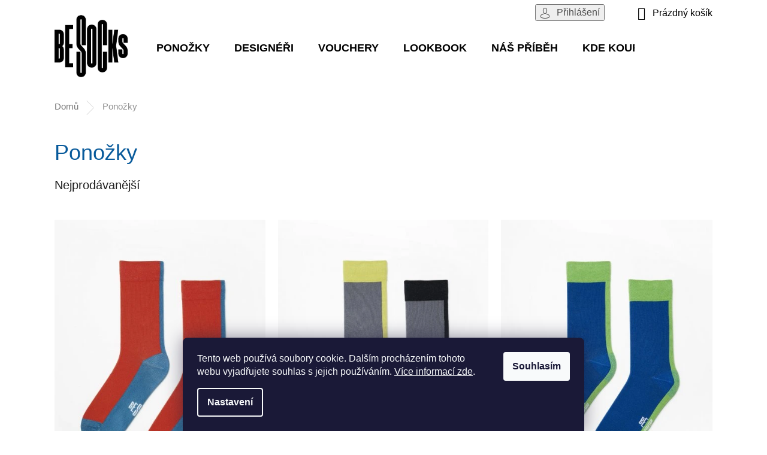

--- FILE ---
content_type: text/html; charset=utf-8
request_url: https://www.be-socks.com/ponozky/
body_size: 18954
content:
<!doctype html><html lang="cs" dir="ltr" class="header-background-light external-fonts-loaded"><head><meta charset="utf-8" /><meta name="viewport" content="width=device-width,initial-scale=1" /><title>Ponožky - Be Socks</title><link rel="preconnect" href="https://cdn.myshoptet.com" /><link rel="dns-prefetch" href="https://cdn.myshoptet.com" /><link rel="preload" href="https://cdn.myshoptet.com/prj/dist/master/cms/libs/jquery/jquery-1.11.3.min.js" as="script" /><link href="https://cdn.myshoptet.com/prj/dist/master/cms/templates/frontend_templates/shared/css/font-face/nunito.css" rel="stylesheet"><link href="https://cdn.myshoptet.com/prj/dist/master/shop/dist/font-shoptet-11.css.62c94c7785ff2cea73b2.css" rel="stylesheet"><script>
dataLayer = [];
dataLayer.push({'shoptet' : {
    "pageId": 706,
    "pageType": "category",
    "currency": "CZK",
    "currencyInfo": {
        "decimalSeparator": ",",
        "exchangeRate": 1,
        "priceDecimalPlaces": 2,
        "symbol": "K\u010d",
        "symbolLeft": 0,
        "thousandSeparator": " "
    },
    "language": "cs",
    "projectId": 451724,
    "category": {
        "guid": "4898ee61-e59b-11eb-bbb3-b8ca3a6063f8",
        "path": "Pono\u017eky",
        "parentCategoryGuid": null
    },
    "cartInfo": {
        "id": null,
        "freeShipping": false,
        "freeShippingFrom": 599,
        "leftToFreeGift": {
            "formattedPrice": "0 K\u010d",
            "priceLeft": 0
        },
        "freeGift": false,
        "leftToFreeShipping": {
            "priceLeft": 599,
            "dependOnRegion": 0,
            "formattedPrice": "599 K\u010d"
        },
        "discountCoupon": [],
        "getNoBillingShippingPrice": {
            "withoutVat": 0,
            "vat": 0,
            "withVat": 0
        },
        "cartItems": [],
        "taxMode": "ORDINARY"
    },
    "cart": [],
    "customer": {
        "priceRatio": 1,
        "priceListId": 1,
        "groupId": null,
        "registered": false,
        "mainAccount": false
    }
}});
dataLayer.push({'cookie_consent' : {
    "marketing": "denied",
    "analytics": "denied"
}});
document.addEventListener('DOMContentLoaded', function() {
    shoptet.consent.onAccept(function(agreements) {
        if (agreements.length == 0) {
            return;
        }
        dataLayer.push({
            'cookie_consent' : {
                'marketing' : (agreements.includes(shoptet.config.cookiesConsentOptPersonalisation)
                    ? 'granted' : 'denied'),
                'analytics': (agreements.includes(shoptet.config.cookiesConsentOptAnalytics)
                    ? 'granted' : 'denied')
            },
            'event': 'cookie_consent'
        });
    });
});
</script>
<meta property="og:type" content="website"><meta property="og:site_name" content="be-socks.com"><meta property="og:url" content="https://www.be-socks.com/ponozky/"><meta property="og:title" content="Ponožky - Be Socks"><meta name="author" content="Be Socks"><meta name="web_author" content="Shoptet.cz"><meta name="dcterms.rightsHolder" content="www.be-socks.com"><meta name="robots" content="index,follow"><meta property="og:image" content="https://cdn.myshoptet.com/usr/www.be-socks.com/user/front_images/ogImage/hp.jpg?t=1769274068"><meta property="og:description" content="Ponožky, Be Socks"><meta name="description" content="Ponožky, Be Socks"><style>:root {--color-primary: #000000;--color-primary-h: 0;--color-primary-s: 0%;--color-primary-l: 0%;--color-primary-hover: #646464;--color-primary-hover-h: 0;--color-primary-hover-s: 0%;--color-primary-hover-l: 39%;--color-secondary: #646464;--color-secondary-h: 0;--color-secondary-s: 0%;--color-secondary-l: 39%;--color-secondary-hover: #00ad57;--color-secondary-hover-h: 150;--color-secondary-hover-s: 100%;--color-secondary-hover-l: 34%;--color-tertiary: #000000;--color-tertiary-h: 0;--color-tertiary-s: 0%;--color-tertiary-l: 0%;--color-tertiary-hover: #000000;--color-tertiary-hover-h: 0;--color-tertiary-hover-s: 0%;--color-tertiary-hover-l: 0%;--color-header-background: #ffffff;--template-font: "Nunito";--template-headings-font: "Nunito";--header-background-url: none;--cookies-notice-background: #1A1937;--cookies-notice-color: #F8FAFB;--cookies-notice-button-hover: #f5f5f5;--cookies-notice-link-hover: #27263f;--templates-update-management-preview-mode-content: "Náhled aktualizací šablony je aktivní pro váš prohlížeč."}</style>
    
    <link href="https://cdn.myshoptet.com/prj/dist/master/shop/dist/main-11.less.5a24dcbbdabfd189c152.css" rel="stylesheet" />
        
<link rel="next" href="/ponozky/strana-2/" />    <script>var shoptet = shoptet || {};</script>
    <script src="https://cdn.myshoptet.com/prj/dist/master/shop/dist/main-3g-header.js.05f199e7fd2450312de2.js"></script>
<!-- User include --><!-- project html code header -->
<link rel="apple-touch-icon" sizes="180x180" href="/user/documents/upload/favicon/apple-touch-icon.png">
<link rel="icon" type="image/png" sizes="32x32" href="/user/documents/upload/favicon/favicon-32x32.png">
<link rel="icon" type="image/png" sizes="16x16" href="/user/documents/upload/favicon/favicon-16x16.png">
<link rel="manifest" href="/user/documents/upload/favicon/site.webmanifest">
<link rel="mask-icon" href="/user/documents/upload/favicon/safari-pinned-tab.svg" color="#5bbad5">
<link rel="shortcut icon" href="/user/documents/upload/favicon/favicon.ico"><meta name="msapplication-TileColor" content="#ffffff">
<meta name="msapplication-config" content="/user/documents/upload/favicon/browserconfig.xml"><meta name="theme-color" content="#fff">
<link rel="preconnect" href="https://fonts.googleapis.com"><link rel="dns-prefetch" href="https://fonts.googleapis.com"><link rel="preconnect" href="https://cdn.myshoptet.com" /><link rel="dns-prefetch" href="https://cdn.myshoptet.com"><link rel="preconnect" href="https://ajax.googleapis.com" /><link rel="dns-prefetch" href="https://ajax.googleapis.com">
<link href="/user/documents/w-lightbox.css?v=2" rel="stylesheet" />
<link href="/user/documents/style.css?v=470" rel="stylesheet" />

<style>
@media only screen and (max-width: 767px) {
.top-navigation-menu {
    display: none !important;
}
}
@media only screen and (max-width: 767px) {
.search-window-visible .search {overflow:visible !important;}
}
.footer-links-icons {display:none;}
</style>

<!-- /User include --><link rel="canonical" href="https://www.be-socks.com/ponozky/" />    <!-- Global site tag (gtag.js) - Google Analytics -->
    <script async src="https://www.googletagmanager.com/gtag/js?id=UA-133230303-1"></script>
    <script>
        
        window.dataLayer = window.dataLayer || [];
        function gtag(){dataLayer.push(arguments);}
        

                    console.debug('default consent data');

            gtag('consent', 'default', {"ad_storage":"denied","analytics_storage":"denied","ad_user_data":"denied","ad_personalization":"denied","wait_for_update":500});
            dataLayer.push({
                'event': 'default_consent'
            });
        
        gtag('js', new Date());

                gtag('config', 'UA-133230303-1', { 'groups': "UA" });
        
        
        
        
        
        
        
        
        
        
        
        
        
        
        
        
        
        
        
        
        document.addEventListener('DOMContentLoaded', function() {
            if (typeof shoptet.tracking !== 'undefined') {
                for (var id in shoptet.tracking.bannersList) {
                    gtag('event', 'view_promotion', {
                        "send_to": "UA",
                        "promotions": [
                            {
                                "id": shoptet.tracking.bannersList[id].id,
                                "name": shoptet.tracking.bannersList[id].name,
                                "position": shoptet.tracking.bannersList[id].position
                            }
                        ]
                    });
                }
            }

            shoptet.consent.onAccept(function(agreements) {
                if (agreements.length !== 0) {
                    console.debug('gtag consent accept');
                    var gtagConsentPayload =  {
                        'ad_storage': agreements.includes(shoptet.config.cookiesConsentOptPersonalisation)
                            ? 'granted' : 'denied',
                        'analytics_storage': agreements.includes(shoptet.config.cookiesConsentOptAnalytics)
                            ? 'granted' : 'denied',
                                                                                                'ad_user_data': agreements.includes(shoptet.config.cookiesConsentOptPersonalisation)
                            ? 'granted' : 'denied',
                        'ad_personalization': agreements.includes(shoptet.config.cookiesConsentOptPersonalisation)
                            ? 'granted' : 'denied',
                        };
                    console.debug('update consent data', gtagConsentPayload);
                    gtag('consent', 'update', gtagConsentPayload);
                    dataLayer.push(
                        { 'event': 'update_consent' }
                    );
                }
            });
        });
    </script>
</head><body class="desktop id-706 in-ponozky template-11 type-category one-column-body columns-4 ums_forms_redesign--off ums_a11y_category_page--on ums_discussion_rating_forms--off ums_flags_display_unification--on ums_a11y_login--on mobile-header-version-0"><noscript>
    <style>
        #header {
            padding-top: 0;
            position: relative !important;
            top: 0;
        }
        .header-navigation {
            position: relative !important;
        }
        .overall-wrapper {
            margin: 0 !important;
        }
        body:not(.ready) {
            visibility: visible !important;
        }
    </style>
    <div class="no-javascript">
        <div class="no-javascript__title">Musíte změnit nastavení vašeho prohlížeče</div>
        <div class="no-javascript__text">Podívejte se na: <a href="https://www.google.com/support/bin/answer.py?answer=23852">Jak povolit JavaScript ve vašem prohlížeči</a>.</div>
        <div class="no-javascript__text">Pokud používáte software na blokování reklam, může být nutné povolit JavaScript z této stránky.</div>
        <div class="no-javascript__text">Děkujeme.</div>
    </div>
</noscript>

        <div id="fb-root"></div>
        <script>
            window.fbAsyncInit = function() {
                FB.init({
                    autoLogAppEvents : true,
                    xfbml            : true,
                    version          : 'v24.0'
                });
            };
        </script>
        <script async defer crossorigin="anonymous" src="https://connect.facebook.net/cs_CZ/sdk.js#xfbml=1&version=v24.0"></script>    <div class="siteCookies siteCookies--bottom siteCookies--dark js-siteCookies" role="dialog" data-testid="cookiesPopup" data-nosnippet>
        <div class="siteCookies__form">
            <div class="siteCookies__content">
                <div class="siteCookies__text">
                    Tento web používá soubory cookie. Dalším procházením tohoto webu vyjadřujete souhlas s jejich používáním. <a href="https://451724.myshoptet.com/podminky-ochrany-osobnich-udaju/" target="\">Více informací zde</a>.
                </div>
                <p class="siteCookies__links">
                    <button class="siteCookies__link js-cookies-settings" aria-label="Nastavení cookies" data-testid="cookiesSettings">Nastavení</button>
                </p>
            </div>
            <div class="siteCookies__buttonWrap">
                                <button class="siteCookies__button js-cookiesConsentSubmit" value="all" aria-label="Přijmout cookies" data-testid="buttonCookiesAccept">Souhlasím</button>
            </div>
        </div>
        <script>
            document.addEventListener("DOMContentLoaded", () => {
                const siteCookies = document.querySelector('.js-siteCookies');
                document.addEventListener("scroll", shoptet.common.throttle(() => {
                    const st = document.documentElement.scrollTop;
                    if (st > 1) {
                        siteCookies.classList.add('siteCookies--scrolled');
                    } else {
                        siteCookies.classList.remove('siteCookies--scrolled');
                    }
                }, 100));
            });
        </script>
    </div>
<a href="#content" class="skip-link sr-only">Přejít na obsah</a><div class="overall-wrapper"><div class="user-action"><div class="container">
    <div class="user-action-in">
                    <div id="login" class="user-action-login popup-widget login-widget" role="dialog" aria-labelledby="loginHeading">
        <div class="popup-widget-inner">
                            <h2 id="loginHeading">Přihlášení k vašemu účtu</h2><div id="customerLogin"><form action="/action/Customer/Login/" method="post" id="formLoginIncluded" class="csrf-enabled formLogin" data-testid="formLogin"><input type="hidden" name="referer" value="" /><div class="form-group"><div class="input-wrapper email js-validated-element-wrapper no-label"><input type="email" name="email" class="form-control" autofocus placeholder="E-mailová adresa (např. jan@novak.cz)" data-testid="inputEmail" autocomplete="email" required /></div></div><div class="form-group"><div class="input-wrapper password js-validated-element-wrapper no-label"><input type="password" name="password" class="form-control" placeholder="Heslo" data-testid="inputPassword" autocomplete="current-password" required /><span class="no-display">Nemůžete vyplnit toto pole</span><input type="text" name="surname" value="" class="no-display" /></div></div><div class="form-group"><div class="login-wrapper"><button type="submit" class="btn btn-secondary btn-text btn-login" data-testid="buttonSubmit">Přihlásit se</button><div class="password-helper"><a href="/registrace/" data-testid="signup" rel="nofollow">Nová registrace</a><a href="/klient/zapomenute-heslo/" rel="nofollow">Zapomenuté heslo</a></div></div></div></form>
</div>                    </div>
    </div>

                            <div id="cart-widget" class="user-action-cart popup-widget cart-widget loader-wrapper" data-testid="popupCartWidget" role="dialog" aria-hidden="true">
    <div class="popup-widget-inner cart-widget-inner place-cart-here">
        <div class="loader-overlay">
            <div class="loader"></div>
        </div>
    </div>

    <div class="cart-widget-button">
        <a href="/kosik/" class="btn btn-conversion" id="continue-order-button" rel="nofollow" data-testid="buttonNextStep">Pokračovat do košíku</a>
    </div>
</div>
            </div>
</div>
</div><div class="top-navigation-bar" data-testid="topNavigationBar">

    <div class="container">

        <div class="top-navigation-contacts">
            <strong>Zákaznická podpora:</strong><a href="tel:736751533" class="project-phone" aria-label="Zavolat na 736751533" data-testid="contactboxPhone"><span>736751533</span></a><a href="mailto:mail@be-socks.com" class="project-email" data-testid="contactboxEmail"><span>mail@be-socks.com</span></a>        </div>

                            <div class="top-navigation-menu">
                <div class="top-navigation-menu-trigger"></div>
                <ul class="top-navigation-bar-menu">
                                            <li class="top-navigation-menu-item-39">
                            <a href="/obchodni-podminky/">Obchodní podmínky</a>
                        </li>
                                            <li class="top-navigation-menu-item-691">
                            <a href="/podminky-ochrany-osobnich-udaju/">Podmínky ochrany osobních údajů </a>
                        </li>
                                    </ul>
                <ul class="top-navigation-bar-menu-helper"></ul>
            </div>
        
        <div class="top-navigation-tools">
            <div class="responsive-tools">
                <a href="#" class="toggle-window" data-target="search" aria-label="Hledat" data-testid="linkSearchIcon"></a>
                                                            <a href="#" class="toggle-window" data-target="login"></a>
                                                    <a href="#" class="toggle-window" data-target="navigation" aria-label="Menu" data-testid="hamburgerMenu"></a>
            </div>
                        <button class="top-nav-button top-nav-button-login toggle-window" type="button" data-target="login" aria-haspopup="dialog" aria-controls="login" aria-expanded="false" data-testid="signin"><span>Přihlášení</span></button>        </div>

    </div>

</div>
<header id="header"><div class="container navigation-wrapper">
    <div class="header-top">
        <div class="site-name-wrapper">
            <div class="site-name"><a href="/" data-testid="linkWebsiteLogo"><img src="https://cdn.myshoptet.com/usr/www.be-socks.com/user/logos/be-socks-logo-white-bcg.png" alt="Be Socks" fetchpriority="low" /></a></div>        </div>
        <div class="search" itemscope itemtype="https://schema.org/WebSite">
            <meta itemprop="headline" content="Ponožky"/><meta itemprop="url" content="https://www.be-socks.com"/><meta itemprop="text" content="Ponožky, Be Socks"/>            <form action="/action/ProductSearch/prepareString/" method="post"
    id="formSearchForm" class="search-form compact-form js-search-main"
    itemprop="potentialAction" itemscope itemtype="https://schema.org/SearchAction" data-testid="searchForm">
    <fieldset>
        <meta itemprop="target"
            content="https://www.be-socks.com/vyhledavani/?string={string}"/>
        <input type="hidden" name="language" value="cs"/>
        
            
<input
    type="search"
    name="string"
        class="query-input form-control search-input js-search-input"
    placeholder="Napište, co hledáte"
    autocomplete="off"
    required
    itemprop="query-input"
    aria-label="Vyhledávání"
    data-testid="searchInput"
>
            <button type="submit" class="btn btn-default" data-testid="searchBtn">Hledat</button>
        
    </fieldset>
</form>
        </div>
        <div class="navigation-buttons">
                
    <a href="/kosik/" class="btn btn-icon toggle-window cart-count" data-target="cart" data-hover="true" data-redirect="true" data-testid="headerCart" rel="nofollow" aria-haspopup="dialog" aria-expanded="false" aria-controls="cart-widget">
        
                <span class="sr-only">Nákupní košík</span>
        
            <span class="cart-price visible-lg-inline-block" data-testid="headerCartPrice">
                                    Prázdný košík                            </span>
        
    
            </a>
        </div>
    </div>
    <nav id="navigation" aria-label="Hlavní menu" data-collapsible="true"><div class="navigation-in menu"><ul class="menu-level-1" role="menubar" data-testid="headerMenuItems"><li class="menu-item-706 ext" role="none"><a href="/ponozky/" class="active" data-testid="headerMenuItem" role="menuitem" aria-haspopup="true" aria-expanded="false"><b>Ponožky</b><span class="submenu-arrow"></span></a><ul class="menu-level-2" aria-label="Ponožky" tabindex="-1" role="menu"><li class="menu-item-760" role="none"><div class="menu-no-image"><a href="/zeny/" data-testid="headerMenuItem" role="menuitem"><span>Ženy</span></a>
                        </div></li><li class="menu-item-757" role="none"><div class="menu-no-image"><a href="/muzi/" data-testid="headerMenuItem" role="menuitem"><span>Muži</span></a>
                        </div></li><li class="menu-item-763" role="none"><div class="menu-no-image"><a href="/unisex/" data-testid="headerMenuItem" role="menuitem"><span>Unisex</span></a>
                        </div></li></ul></li>
<li class="menu-item-712 ext" role="none"><a href="/designeri/" data-testid="headerMenuItem" role="menuitem" aria-haspopup="true" aria-expanded="false"><b>Designéři</b><span class="submenu-arrow"></span></a><ul class="menu-level-2" aria-label="Designéři" tabindex="-1" role="menu"><li class="menu-item-721" role="none"><div class="menu-no-image"><a href="/bek-dan/" data-testid="headerMenuItem" role="menuitem"><span>Bek Dan</span></a>
                        </div></li><li class="menu-item-724" role="none"><div class="menu-no-image"><a href="/benesova-olga/" data-testid="headerMenuItem" role="menuitem"><span>Benešová Olga</span></a>
                        </div></li><li class="menu-item-718" role="none"><div class="menu-no-image"><a href="/brejcha-pavel/" data-testid="headerMenuItem" role="menuitem"><span>Brejcha Pavel</span></a>
                        </div></li><li class="menu-item-727" role="none"><div class="menu-no-image"><a href="/brousil-tomas/" data-testid="headerMenuItem" role="menuitem"><span>Brousil Tomáš</span></a>
                        </div></li><li class="menu-item-730" role="none"><div class="menu-no-image"><a href="/docekalova-petra/" data-testid="headerMenuItem" role="menuitem"><span>Dočekalová Petra</span></a>
                        </div></li><li class="menu-item-733" role="none"><div class="menu-no-image"><a href="/gafrik-norbert/" data-testid="headerMenuItem" role="menuitem"><span>Gáfrik Norbert</span></a>
                        </div></li><li class="menu-item-736" role="none"><div class="menu-no-image"><a href="/haloun-karel/" data-testid="headerMenuItem" role="menuitem"><span>Haloun Karel</span></a>
                        </div></li><li class="menu-item-739" role="none"><div class="menu-no-image"><a href="/kaplanova-linda/" data-testid="headerMenuItem" role="menuitem"><span>Kaplanová Linda</span></a>
                        </div></li><li class="menu-item-742" role="none"><div class="menu-no-image"><a href="/krejzek-petr/" data-testid="headerMenuItem" role="menuitem"><span>Krejzek Petr</span></a>
                        </div></li><li class="menu-item-745" role="none"><div class="menu-no-image"><a href="/kutalkova-lucie/" data-testid="headerMenuItem" role="menuitem"><span>Kutálková Lucie</span></a>
                        </div></li><li class="menu-item-748" role="none"><div class="menu-no-image"><a href="/kvizova-klara/" data-testid="headerMenuItem" role="menuitem"><span>Kvízová Klára</span></a>
                        </div></li><li class="menu-item-751" role="none"><div class="menu-no-image"><a href="/novotna-martina/" data-testid="headerMenuItem" role="menuitem"><span>Novotná Martina</span></a>
                        </div></li><li class="menu-item-754" role="none"><div class="menu-no-image"><a href="/typecache/" data-testid="headerMenuItem" role="menuitem"><span>TypeCache</span></a>
                        </div></li></ul></li>
<li class="menu-item-777" role="none"><a href="/vouchery/" data-testid="headerMenuItem" role="menuitem" aria-expanded="false"><b>Vouchery</b></a></li>
<li class="menu-item-780 ext" role="none"><a href="/lookbook/" data-testid="headerMenuItem" role="menuitem" aria-haspopup="true" aria-expanded="false"><b>LookBook</b><span class="submenu-arrow"></span></a><ul class="menu-level-2" aria-label="LookBook" tabindex="-1" role="menu"><li class="menu-item-789" role="none"><div class="menu-no-image"><a href="/lookbook-2020-2021/" data-testid="headerMenuItem" role="menuitem"><span>LookBook 2020/2021</span></a>
                        </div></li><li class="menu-item-786" role="none"><div class="menu-no-image"><a href="/lookbook-2018-2019/" data-testid="headerMenuItem" role="menuitem"><span>LookBook 2018/2019</span></a>
                        </div></li><li class="menu-item-783" role="none"><div class="menu-no-image"><a href="/lookbook-2016-2017/" data-testid="headerMenuItem" role="menuitem"><span>LookBook 2016/2017</span></a>
                        </div></li></ul></li>
<li class="menu-item-769" role="none"><a href="/nas-pribeh/" data-testid="headerMenuItem" role="menuitem" aria-expanded="false"><b>Náš příběh</b></a></li>
<li class="menu-item-771" role="none"><a href="/kde-koupit/" data-testid="headerMenuItem" role="menuitem" aria-expanded="false"><b>Kde koupit</b></a></li>
<li class="menu-item-29" role="none"><a href="/kontakty/" data-testid="headerMenuItem" role="menuitem" aria-expanded="false"><b>Kontakty</b></a></li>
</ul></div><span class="navigation-close"></span></nav><div class="menu-helper" data-testid="hamburgerMenu"><span>Více</span></div>
</div></header><!-- / header -->


                    <div class="container breadcrumbs-wrapper">
            <div class="breadcrumbs" itemscope itemtype="https://schema.org/BreadcrumbList">
                                                                            <span id="navigation-first" data-basetitle="Be Socks" itemprop="itemListElement" itemscope itemtype="https://schema.org/ListItem">
                <a href="/" itemprop="item" ><span itemprop="name">Domů</span></a>
                <span class="navigation-bullet">/</span>
                <meta itemprop="position" content="1" />
            </span>
                                            <span id="navigation-1" itemprop="itemListElement" itemscope itemtype="https://schema.org/ListItem" data-testid="breadcrumbsLastLevel">
                <meta itemprop="item" content="https://www.be-socks.com/ponozky/" />
                <meta itemprop="position" content="2" />
                <span itemprop="name" data-title="Ponožky">Ponožky</span>
            </span>
            </div>
        </div>
    
<div id="content-wrapper" class="container content-wrapper">
    
    <div class="content-wrapper-in">
                <main id="content" class="content wide">
                            <div class="category-top">
            <h1 class="category-title" data-testid="titleCategory">Ponožky</h1>
                            
                                
            <ul class="subcategories">
                                                <li class="col-xs-6 col-sm-4 col-lg-3 col-xl-2">
                        <a href="/zeny/">
                            
                            <span class="text">
                                Ženy
                            </span>
                        </a>
                    </li>
                                    <li class="col-xs-6 col-sm-4 col-lg-3 col-xl-2">
                        <a href="/muzi/">
                            
                            <span class="text">
                                Muži
                            </span>
                        </a>
                    </li>
                                    <li class="col-xs-6 col-sm-4 col-lg-3 col-xl-2">
                        <a href="/unisex/">
                            
                            <span class="text">
                                Unisex
                            </span>
                        </a>
                    </li>
                            
                    </ul>
            <div class="products-top-wrapper" aria-labelledby="productsTopHeading">
    <h2 id="productsTopHeading" class="products-top-header">Nejprodávanější</h2>
    <div id="productsTop" class="products products-inline products-top">
        
                    
                                <div class="product active" aria-hidden="false">
    <div class="p" data-micro="product" data-micro-product-id="156" data-testid="productItem">
            <a href="/sutnar/" class="image" aria-hidden="true" tabindex="-1">
        <img src="data:image/svg+xml,%3Csvg%20width%3D%22100%22%20height%3D%22100%22%20xmlns%3D%22http%3A%2F%2Fwww.w3.org%2F2000%2Fsvg%22%3E%3C%2Fsvg%3E" alt="be socks sutnar eshop imgs 1364x1024px" data-micro-image="https://cdn.myshoptet.com/usr/www.be-socks.com/user/shop/big/156_be-socks-sutnar-eshop-imgs-1364x1024px.jpg?6160057c" width="100" height="100"  data-src="https://cdn.myshoptet.com/usr/www.be-socks.com/user/shop/related/156_be-socks-sutnar-eshop-imgs-1364x1024px.jpg?6160057c" fetchpriority="low" />
                    <meta id="ogImageProducts" property="og:image" content="https://cdn.myshoptet.com/usr/www.be-socks.com/user/shop/big/156_be-socks-sutnar-eshop-imgs-1364x1024px.jpg?6160057c" />
                <meta itemprop="image" content="https://cdn.myshoptet.com/usr/www.be-socks.com/user/shop/big/156_be-socks-sutnar-eshop-imgs-1364x1024px.jpg?6160057c">
        <div class="extra-flags">
            

    

        </div>
    </a>
        <div class="p-in">
            <div class="p-in-in">
                <a
    href="/sutnar/"
    class="name"
    data-micro="url">
    <span data-micro="name" data-testid="productCardName">
          Sutnar    </span>
</a>
                <div class="ratings-wrapper">
                                                                        <div class="availability">
            <span style="color:#009901">
                Skladem            </span>
                                                            </div>
                                    <span class="no-display" data-micro="sku">156/35</span>
                    </div>
                                            </div>
            

<div class="p-bottom no-buttons">
    <div class="offers" data-micro="offer"
    data-micro-price="225.00"
    data-micro-price-currency="CZK"
            data-micro-availability="https://schema.org/InStock"
    >
        <div class="prices">
            <span class="price-standard-wrapper price-standard-wrapper-placeholder">&nbsp;</span>
    
    
            <div class="price price-final" data-testid="productCardPrice">
        <strong>
                                        225 Kč
                    </strong>
            

        
    </div>
            
</div>
            </div>
</div>
        </div>
    </div>
</div>
                <div class="product active" aria-hidden="false">
    <div class="p" data-micro="product" data-micro-product-id="153" data-testid="productItem">
            <a href="/deep-night/" class="image" aria-hidden="true" tabindex="-1">
        <img src="data:image/svg+xml,%3Csvg%20width%3D%22100%22%20height%3D%22100%22%20xmlns%3D%22http%3A%2F%2Fwww.w3.org%2F2000%2Fsvg%22%3E%3C%2Fsvg%3E" alt="be socks deepnight eshop imgs 1364x1024px" data-micro-image="https://cdn.myshoptet.com/usr/www.be-socks.com/user/shop/big/153_be-socks-deepnight-eshop-imgs-1364x1024px.jpg?61600422" width="100" height="100"  data-src="https://cdn.myshoptet.com/usr/www.be-socks.com/user/shop/related/153_be-socks-deepnight-eshop-imgs-1364x1024px.jpg?61600422" fetchpriority="low" />
                <meta itemprop="image" content="https://cdn.myshoptet.com/usr/www.be-socks.com/user/shop/big/153_be-socks-deepnight-eshop-imgs-1364x1024px.jpg?61600422">
        <div class="extra-flags">
            

    

        </div>
    </a>
        <div class="p-in">
            <div class="p-in-in">
                <a
    href="/deep-night/"
    class="name"
    data-micro="url">
    <span data-micro="name" data-testid="productCardName">
          Deep Night    </span>
</a>
                <div class="ratings-wrapper">
                                                                        <div class="availability">
            <span style="color:#009901">
                Skladem            </span>
                                                            </div>
                                    <span class="no-display" data-micro="sku">153/35</span>
                    </div>
                                            </div>
            

<div class="p-bottom no-buttons">
    <div class="offers" data-micro="offer"
    data-micro-price="225.00"
    data-micro-price-currency="CZK"
            data-micro-availability="https://schema.org/InStock"
    >
        <div class="prices">
            <span class="price-standard-wrapper price-standard-wrapper-placeholder">&nbsp;</span>
    
    
            <div class="price price-final" data-testid="productCardPrice">
        <strong>
                                        225 Kč
                    </strong>
            

        
    </div>
            
</div>
            </div>
</div>
        </div>
    </div>
</div>
                <div class="product active" aria-hidden="false">
    <div class="p" data-micro="product" data-micro-product-id="150" data-testid="productItem">
            <a href="/azuro/" class="image" aria-hidden="true" tabindex="-1">
        <img src="data:image/svg+xml,%3Csvg%20width%3D%22100%22%20height%3D%22100%22%20xmlns%3D%22http%3A%2F%2Fwww.w3.org%2F2000%2Fsvg%22%3E%3C%2Fsvg%3E" alt="be socks azuro eshop imgs 1364x1024px" data-micro-image="https://cdn.myshoptet.com/usr/www.be-socks.com/user/shop/big/150_be-socks-azuro-eshop-imgs-1364x1024px.jpg?61600279" width="100" height="100"  data-src="https://cdn.myshoptet.com/usr/www.be-socks.com/user/shop/related/150_be-socks-azuro-eshop-imgs-1364x1024px.jpg?61600279" fetchpriority="low" />
                <meta itemprop="image" content="https://cdn.myshoptet.com/usr/www.be-socks.com/user/shop/big/150_be-socks-azuro-eshop-imgs-1364x1024px.jpg?61600279">
        <div class="extra-flags">
            

    

        </div>
    </a>
        <div class="p-in">
            <div class="p-in-in">
                <a
    href="/azuro/"
    class="name"
    data-micro="url">
    <span data-micro="name" data-testid="productCardName">
          Azuro    </span>
</a>
                <div class="ratings-wrapper">
                                                                        <div class="availability">
            <span style="color:#009901">
                Skladem            </span>
                                                            </div>
                                    <span class="no-display" data-micro="sku">150/35</span>
                    </div>
                                            </div>
            

<div class="p-bottom no-buttons">
    <div class="offers" data-micro="offer"
    data-micro-price="225.00"
    data-micro-price-currency="CZK"
            data-micro-availability="https://schema.org/InStock"
    >
        <div class="prices">
            <span class="price-standard-wrapper price-standard-wrapper-placeholder">&nbsp;</span>
    
    
            <div class="price price-final" data-testid="productCardPrice">
        <strong>
                                        225 Kč
                    </strong>
            

        
    </div>
            
</div>
            </div>
</div>
        </div>
    </div>
</div>
                <div class="product inactive" aria-hidden="true">
    <div class="p" data-micro="product" data-micro-product-id="147" data-testid="productItem">
            <a href="/sunrise/" class="image" aria-hidden="true" tabindex="-1">
        <img src="data:image/svg+xml,%3Csvg%20width%3D%22100%22%20height%3D%22100%22%20xmlns%3D%22http%3A%2F%2Fwww.w3.org%2F2000%2Fsvg%22%3E%3C%2Fsvg%3E" alt="be socks sunrise eshop imgs 1364x1024px" data-micro-image="https://cdn.myshoptet.com/usr/www.be-socks.com/user/shop/big/147_be-socks-sunrise-eshop-imgs-1364x1024px.jpg?61600151" width="100" height="100"  data-src="https://cdn.myshoptet.com/usr/www.be-socks.com/user/shop/related/147_be-socks-sunrise-eshop-imgs-1364x1024px.jpg?61600151" fetchpriority="low" />
                <meta itemprop="image" content="https://cdn.myshoptet.com/usr/www.be-socks.com/user/shop/big/147_be-socks-sunrise-eshop-imgs-1364x1024px.jpg?61600151">
        <div class="extra-flags">
            

    

        </div>
    </a>
        <div class="p-in">
            <div class="p-in-in">
                <a
    href="/sunrise/"
    class="name"
    data-micro="url" tabindex="-1">
    <span data-micro="name" data-testid="productCardName">
          Sunrise    </span>
</a>
                <div class="ratings-wrapper">
                                                                        <div class="availability">
            <span style="color:#009901">
                Skladem            </span>
                                                            </div>
                                    <span class="no-display" data-micro="sku">147/35</span>
                    </div>
                                            </div>
            

<div class="p-bottom no-buttons">
    <div class="offers" data-micro="offer"
    data-micro-price="225.00"
    data-micro-price-currency="CZK"
            data-micro-availability="https://schema.org/InStock"
    >
        <div class="prices">
            <span class="price-standard-wrapper price-standard-wrapper-placeholder">&nbsp;</span>
    
    
            <div class="price price-final" data-testid="productCardPrice">
        <strong>
                                        225 Kč
                    </strong>
            

        
    </div>
            
</div>
            </div>
</div>
        </div>
    </div>
</div>
                <div class="product inactive" aria-hidden="true">
    <div class="p" data-micro="product" data-micro-product-id="144" data-testid="productItem">
            <a href="/rain-2/" class="image" aria-hidden="true" tabindex="-1">
        <img src="data:image/svg+xml,%3Csvg%20width%3D%22100%22%20height%3D%22100%22%20xmlns%3D%22http%3A%2F%2Fwww.w3.org%2F2000%2Fsvg%22%3E%3C%2Fsvg%3E" alt="be socks rainIIlevy eshop imgs 1364x1024px" data-micro-image="https://cdn.myshoptet.com/usr/www.be-socks.com/user/shop/big/144_be-socks-rainiilevy-eshop-imgs-1364x1024px.jpg?61600007" width="100" height="100"  data-src="https://cdn.myshoptet.com/usr/www.be-socks.com/user/shop/related/144_be-socks-rainiilevy-eshop-imgs-1364x1024px.jpg?61600007" fetchpriority="low" />
                <meta itemprop="image" content="https://cdn.myshoptet.com/usr/www.be-socks.com/user/shop/big/144_be-socks-rainiilevy-eshop-imgs-1364x1024px.jpg?61600007">
        <div class="extra-flags">
            

    

        </div>
    </a>
        <div class="p-in">
            <div class="p-in-in">
                <a
    href="/rain-2/"
    class="name"
    data-micro="url" tabindex="-1">
    <span data-micro="name" data-testid="productCardName">
          Rain II    </span>
</a>
                <div class="ratings-wrapper">
                                                                        <div class="availability">
            <span style="color:#009901">
                Skladem            </span>
                                                            </div>
                                    <span class="no-display" data-micro="sku">144/35</span>
                    </div>
                                            </div>
            

<div class="p-bottom no-buttons">
    <div class="offers" data-micro="offer"
    data-micro-price="225.00"
    data-micro-price-currency="CZK"
            data-micro-availability="https://schema.org/InStock"
    >
        <div class="prices">
            <span class="price-standard-wrapper price-standard-wrapper-placeholder">&nbsp;</span>
    
    
            <div class="price price-final" data-testid="productCardPrice">
        <strong>
                                        225 Kč
                    </strong>
            

        
    </div>
            
</div>
            </div>
</div>
        </div>
    </div>
</div>
                <div class="product inactive" aria-hidden="true">
    <div class="p" data-micro="product" data-micro-product-id="141" data-testid="productItem">
            <a href="/rain-1/" class="image" aria-hidden="true" tabindex="-1">
        <img src="data:image/svg+xml,%3Csvg%20width%3D%22100%22%20height%3D%22100%22%20xmlns%3D%22http%3A%2F%2Fwww.w3.org%2F2000%2Fsvg%22%3E%3C%2Fsvg%3E" alt="be socks rainIlevy eshop imgs 1364x1024px" data-micro-image="https://cdn.myshoptet.com/usr/www.be-socks.com/user/shop/big/141_be-socks-rainilevy-eshop-imgs-1364x1024px.jpg?615ffee3" width="100" height="100"  data-src="https://cdn.myshoptet.com/usr/www.be-socks.com/user/shop/related/141_be-socks-rainilevy-eshop-imgs-1364x1024px.jpg?615ffee3" fetchpriority="low" />
                <meta itemprop="image" content="https://cdn.myshoptet.com/usr/www.be-socks.com/user/shop/big/141_be-socks-rainilevy-eshop-imgs-1364x1024px.jpg?615ffee3">
        <div class="extra-flags">
            

    

        </div>
    </a>
        <div class="p-in">
            <div class="p-in-in">
                <a
    href="/rain-1/"
    class="name"
    data-micro="url" tabindex="-1">
    <span data-micro="name" data-testid="productCardName">
          Rain I    </span>
</a>
                <div class="ratings-wrapper">
                                                                        <div class="availability">
            <span style="color:#009901">
                Skladem            </span>
                                                            </div>
                                    <span class="no-display" data-micro="sku">141/35</span>
                    </div>
                                            </div>
            

<div class="p-bottom no-buttons">
    <div class="offers" data-micro="offer"
    data-micro-price="225.00"
    data-micro-price-currency="CZK"
            data-micro-availability="https://schema.org/InStock"
    >
        <div class="prices">
            <span class="price-standard-wrapper price-standard-wrapper-placeholder">&nbsp;</span>
    
    
            <div class="price price-final" data-testid="productCardPrice">
        <strong>
                                        225 Kč
                    </strong>
            

        
    </div>
            
</div>
            </div>
</div>
        </div>
    </div>
</div>
                <div class="product inactive" aria-hidden="true">
    <div class="p" data-micro="product" data-micro-product-id="138" data-testid="productItem">
            <a href="/digital-cursor/" class="image" aria-hidden="true" tabindex="-1">
        <img src="data:image/svg+xml,%3Csvg%20width%3D%22100%22%20height%3D%22100%22%20xmlns%3D%22http%3A%2F%2Fwww.w3.org%2F2000%2Fsvg%22%3E%3C%2Fsvg%3E" alt="be socks digitalarrow eshop imgs 1364x1024px" data-micro-image="https://cdn.myshoptet.com/usr/www.be-socks.com/user/shop/big/138_be-socks-digitalarrow-eshop-imgs-1364x1024px.jpg?615ffd7c" width="100" height="100"  data-src="https://cdn.myshoptet.com/usr/www.be-socks.com/user/shop/related/138_be-socks-digitalarrow-eshop-imgs-1364x1024px.jpg?615ffd7c" fetchpriority="low" />
                <meta itemprop="image" content="https://cdn.myshoptet.com/usr/www.be-socks.com/user/shop/big/138_be-socks-digitalarrow-eshop-imgs-1364x1024px.jpg?615ffd7c">
        <div class="extra-flags">
            

    

        </div>
    </a>
        <div class="p-in">
            <div class="p-in-in">
                <a
    href="/digital-cursor/"
    class="name"
    data-micro="url" tabindex="-1">
    <span data-micro="name" data-testid="productCardName">
          Digital Cursor    </span>
</a>
                <div class="ratings-wrapper">
                                                                        <div class="availability">
            <span style="color:#009901">
                Skladem            </span>
                                                            </div>
                                    <span class="no-display" data-micro="sku">138/35</span>
                    </div>
                                            </div>
            

<div class="p-bottom no-buttons">
    <div class="offers" data-micro="offer"
    data-micro-price="225.00"
    data-micro-price-currency="CZK"
            data-micro-availability="https://schema.org/InStock"
    >
        <div class="prices">
            <span class="price-standard-wrapper price-standard-wrapper-placeholder">&nbsp;</span>
    
    
            <div class="price price-final" data-testid="productCardPrice">
        <strong>
                                        225 Kč
                    </strong>
            

        
    </div>
            
</div>
            </div>
</div>
        </div>
    </div>
</div>
                <div class="product inactive" aria-hidden="true">
    <div class="p" data-micro="product" data-micro-product-id="135" data-testid="productItem">
            <a href="/digital-melon/" class="image" aria-hidden="true" tabindex="-1">
        <img src="data:image/svg+xml,%3Csvg%20width%3D%22100%22%20height%3D%22100%22%20xmlns%3D%22http%3A%2F%2Fwww.w3.org%2F2000%2Fsvg%22%3E%3C%2Fsvg%3E" alt="be socks digitalmellon eshop imgs 1364x1024px" data-micro-image="https://cdn.myshoptet.com/usr/www.be-socks.com/user/shop/big/135_be-socks-digitalmellon-eshop-imgs-1364x1024px.jpg?615ffcec" width="100" height="100"  data-src="https://cdn.myshoptet.com/usr/www.be-socks.com/user/shop/related/135_be-socks-digitalmellon-eshop-imgs-1364x1024px.jpg?615ffcec" fetchpriority="low" />
                <meta itemprop="image" content="https://cdn.myshoptet.com/usr/www.be-socks.com/user/shop/big/135_be-socks-digitalmellon-eshop-imgs-1364x1024px.jpg?615ffcec">
        <div class="extra-flags">
            

    

        </div>
    </a>
        <div class="p-in">
            <div class="p-in-in">
                <a
    href="/digital-melon/"
    class="name"
    data-micro="url" tabindex="-1">
    <span data-micro="name" data-testid="productCardName">
          Digital Melon    </span>
</a>
                <div class="ratings-wrapper">
                                                                        <div class="availability">
            <span style="color:#009901">
                Skladem            </span>
                                                            </div>
                                    <span class="no-display" data-micro="sku">135/35</span>
                    </div>
                                            </div>
            

<div class="p-bottom no-buttons">
    <div class="offers" data-micro="offer"
    data-micro-price="225.00"
    data-micro-price-currency="CZK"
            data-micro-availability="https://schema.org/InStock"
    >
        <div class="prices">
            <span class="price-standard-wrapper price-standard-wrapper-placeholder">&nbsp;</span>
    
    
            <div class="price price-final" data-testid="productCardPrice">
        <strong>
                                        225 Kč
                    </strong>
            

        
    </div>
            
</div>
            </div>
</div>
        </div>
    </div>
</div>
                <div class="product inactive" aria-hidden="true">
    <div class="p" data-micro="product" data-micro-product-id="132" data-testid="productItem">
            <a href="/digital-mickey/" class="image" aria-hidden="true" tabindex="-1">
        <img src="data:image/svg+xml,%3Csvg%20width%3D%22100%22%20height%3D%22100%22%20xmlns%3D%22http%3A%2F%2Fwww.w3.org%2F2000%2Fsvg%22%3E%3C%2Fsvg%3E" alt="be socks digital mickey eshop imgs 1364x1024px" data-micro-image="https://cdn.myshoptet.com/usr/www.be-socks.com/user/shop/big/132_be-socks-digital-mickey-eshop-imgs-1364x1024px.jpg?615ffb62" width="100" height="100"  data-src="https://cdn.myshoptet.com/usr/www.be-socks.com/user/shop/related/132_be-socks-digital-mickey-eshop-imgs-1364x1024px.jpg?615ffb62" fetchpriority="low" />
                <meta itemprop="image" content="https://cdn.myshoptet.com/usr/www.be-socks.com/user/shop/big/132_be-socks-digital-mickey-eshop-imgs-1364x1024px.jpg?615ffb62">
        <div class="extra-flags">
            

    

        </div>
    </a>
        <div class="p-in">
            <div class="p-in-in">
                <a
    href="/digital-mickey/"
    class="name"
    data-micro="url" tabindex="-1">
    <span data-micro="name" data-testid="productCardName">
          Digital Mickey    </span>
</a>
                <div class="ratings-wrapper">
                                                                        <div class="availability">
            <span style="color:#009901">
                Skladem            </span>
                                                            </div>
                                    <span class="no-display" data-micro="sku">132/35</span>
                    </div>
                                            </div>
            

<div class="p-bottom no-buttons">
    <div class="offers" data-micro="offer"
    data-micro-price="225.00"
    data-micro-price-currency="CZK"
            data-micro-availability="https://schema.org/InStock"
    >
        <div class="prices">
            <span class="price-standard-wrapper price-standard-wrapper-placeholder">&nbsp;</span>
    
    
            <div class="price price-final" data-testid="productCardPrice">
        <strong>
                                        225 Kč
                    </strong>
            

        
    </div>
            
</div>
            </div>
</div>
        </div>
    </div>
</div>
                <div class="product inactive" aria-hidden="true">
    <div class="p" data-micro="product" data-micro-product-id="129" data-testid="productItem">
            <a href="/dazzle-2/" class="image" aria-hidden="true" tabindex="-1">
        <img src="data:image/svg+xml,%3Csvg%20width%3D%22100%22%20height%3D%22100%22%20xmlns%3D%22http%3A%2F%2Fwww.w3.org%2F2000%2Fsvg%22%3E%3C%2Fsvg%3E" alt="be socks dazzleII eshop imgs 1364x1024px" data-micro-image="https://cdn.myshoptet.com/usr/www.be-socks.com/user/shop/big/129_be-socks-dazzleii-eshop-imgs-1364x1024px.jpg?615feb88" width="100" height="100"  data-src="https://cdn.myshoptet.com/usr/www.be-socks.com/user/shop/related/129_be-socks-dazzleii-eshop-imgs-1364x1024px.jpg?615feb88" fetchpriority="low" />
                <meta itemprop="image" content="https://cdn.myshoptet.com/usr/www.be-socks.com/user/shop/big/129_be-socks-dazzleii-eshop-imgs-1364x1024px.jpg?615feb88">
        <div class="extra-flags">
            

    

        </div>
    </a>
        <div class="p-in">
            <div class="p-in-in">
                <a
    href="/dazzle-2/"
    class="name"
    data-micro="url" tabindex="-1">
    <span data-micro="name" data-testid="productCardName">
          Dazzle II    </span>
</a>
                <div class="ratings-wrapper">
                                                                        <div class="availability">
            <span style="color:#009901">
                Skladem            </span>
                                                            </div>
                                    <span class="no-display" data-micro="sku">129/35</span>
                    </div>
                                            </div>
            

<div class="p-bottom no-buttons">
    <div class="offers" data-micro="offer"
    data-micro-price="225.00"
    data-micro-price-currency="CZK"
            data-micro-availability="https://schema.org/InStock"
    >
        <div class="prices">
            <span class="price-standard-wrapper price-standard-wrapper-placeholder">&nbsp;</span>
    
    
            <div class="price price-final" data-testid="productCardPrice">
        <strong>
                                        225 Kč
                    </strong>
            

        
    </div>
            
</div>
            </div>
</div>
        </div>
    </div>
</div>
    </div>
    <div class="button-wrapper">
        <button class="chevron-after chevron-down-after toggle-top-products btn"
            type="button"
            aria-expanded="false"
            aria-controls="productsTop"
            data-label-show="Zobrazit více produktů"
            data-label-hide="Zobrazit méně produktů">
            Zobrazit více produktů        </button>
    </div>
</div>
    </div>
<div class="category-content-wrapper">
                                        <div id="category-header" class="category-header">
    <div class="listSorting js-listSorting">
        <h2 class="sr-only" id="listSortingHeading">Řazení produktů</h2>
        <ul class="listSorting__controls" aria-labelledby="listSortingHeading">
                                            <li>
                    <button
                        type="button"
                        id="listSortingControl--priority"
                        class="listSorting__control listSorting__control--current"
                        data-sort="-priority"
                        data-url="https://www.be-socks.com/ponozky/?order=-priority"
                        aria-label="Doporučujeme - Aktuálně nastavené řazení" aria-disabled="true">
                        Doporučujeme
                    </button>
                </li>
                                            <li>
                    <button
                        type="button"
                        id="listSortingControl-price"
                        class="listSorting__control"
                        data-sort="price"
                        data-url="https://www.be-socks.com/ponozky/?order=price"
                        >
                        Nejlevnější
                    </button>
                </li>
                                            <li>
                    <button
                        type="button"
                        id="listSortingControl--price"
                        class="listSorting__control"
                        data-sort="-price"
                        data-url="https://www.be-socks.com/ponozky/?order=-price"
                        >
                        Nejdražší
                    </button>
                </li>
                                            <li>
                    <button
                        type="button"
                        id="listSortingControl-bestseller"
                        class="listSorting__control"
                        data-sort="bestseller"
                        data-url="https://www.be-socks.com/ponozky/?order=bestseller"
                        >
                        Nejprodávanější
                    </button>
                </li>
                                            <li>
                    <button
                        type="button"
                        id="listSortingControl-name"
                        class="listSorting__control"
                        data-sort="name"
                        data-url="https://www.be-socks.com/ponozky/?order=name"
                        >
                        Abecedně
                    </button>
                </li>
                    </ul>
    </div>

            <div class="listItemsTotal">
            <strong>30</strong> položek celkem        </div>
    </div>
                            <div id="filters-wrapper"></div>
        
        <h2 id="productsListHeading" class="sr-only" tabindex="-1">Výpis produktů</h2>

        <div id="products" class="products products-page products-block" data-testid="productCards">
                            
                    
                                                                        <div class="product">
    <div class="p swap-images" data-micro="product" data-micro-product-id="61" data-micro-identifier="b839568c-ea21-11eb-b6fc-0cc47a6b4bcc" data-testid="productItem">
                    <a href="/unusual-stripe/" class="image">
                <img src="https://cdn.myshoptet.com/usr/www.be-socks.com/user/shop/detail/61-6_be-socks-unusualstripe-eshop-imgs-1364x1024px.jpg?615f63cc
" alt="be socks unusualstripe eshop imgs 1364x1024px" data-src="https://cdn.myshoptet.com/usr/www.be-socks.com/user/shop/detail/61-6_be-socks-unusualstripe-eshop-imgs-1364x1024px.jpg?615f63cc
" data-next="https://cdn.myshoptet.com/usr/www.be-socks.com/user/shop/detail/61-5_be-socks-olga-benesova-unusual-stripe-06.jpg?6138b734" class="swap-image" data-micro-image="https://cdn.myshoptet.com/usr/www.be-socks.com/user/shop/big/61-6_be-socks-unusualstripe-eshop-imgs-1364x1024px.jpg?615f63cc" width="423" height="564"  fetchpriority="high" />
                                    <meta id="ogImage" property="og:image" content="https://cdn.myshoptet.com/usr/www.be-socks.com/user/shop/big/61-6_be-socks-unusualstripe-eshop-imgs-1364x1024px.jpg?615f63cc" />
                                                                                                                                    
    

    


            </a>
        
        <div class="p-in">

            <div class="p-in-in">
                <a href="/unusual-stripe/" class="name" data-micro="url">
                    <span data-micro="name" data-testid="productCardName">
                          Unusual Stripe                    </span>
                </a>
                
            <div class="ratings-wrapper">
            
                        <div class="availability">
            <span style="color:#009901">
                Skladem            </span>
                                                            </div>
            </div>
    
                            </div>

            <div class="p-bottom single-button">
                
                <div data-micro="offer"
    data-micro-price="225.00"
    data-micro-price-currency="CZK"
            data-micro-availability="https://schema.org/InStock"
    >
                    <div class="prices">
                                                                                
                        
                        
                        
            <div class="price price-final" data-testid="productCardPrice">
        <strong>
                                        225 Kč
                    </strong>
            

        
    </div>


                        

                    </div>

                    

                                            <div class="p-tools">
                                                                                    
    
                                                                                            <a href="/unusual-stripe/" class="btn btn-primary" aria-hidden="true" tabindex="-1">Detail</a>
                                                    </div>
                    
                                                        

                </div>

            </div>

        </div>

        
    

                    <span class="no-display" data-micro="sku">61/35</span>
    
    </div>
</div>
                                                    <div class="product">
    <div class="p swap-images" data-micro="product" data-micro-product-id="67" data-micro-identifier="3afe0108-ea22-11eb-a82e-0cc47a6b4bcc" data-testid="productItem">
                    <a href="/different-stripe/" class="image">
                <img src="https://cdn.myshoptet.com/usr/www.be-socks.com/user/shop/detail/67-5_be-socks-differentstripe-eshop-imgs-1364x1024px.jpg?615f1f98
" alt="be socks differentstripe eshop imgs 1364x1024px" data-src="https://cdn.myshoptet.com/usr/www.be-socks.com/user/shop/detail/67-5_be-socks-differentstripe-eshop-imgs-1364x1024px.jpg?615f1f98
" data-next="https://cdn.myshoptet.com/usr/www.be-socks.com/user/shop/detail/67-4_be-socks-olga-benesova-different-stripe-05.jpg?6138b68a" class="swap-image" data-micro-image="https://cdn.myshoptet.com/usr/www.be-socks.com/user/shop/big/67-5_be-socks-differentstripe-eshop-imgs-1364x1024px.jpg?615f1f98" width="423" height="564"  fetchpriority="low" />
                                                                                                                                    
    

    


            </a>
        
        <div class="p-in">

            <div class="p-in-in">
                <a href="/different-stripe/" class="name" data-micro="url">
                    <span data-micro="name" data-testid="productCardName">
                          Different Stripe                    </span>
                </a>
                
            <div class="ratings-wrapper">
            
                        <div class="availability">
            <span style="color:#009901">
                Skladem            </span>
                                                            </div>
            </div>
    
                            </div>

            <div class="p-bottom single-button">
                
                <div data-micro="offer"
    data-micro-price="225.00"
    data-micro-price-currency="CZK"
            data-micro-availability="https://schema.org/InStock"
    >
                    <div class="prices">
                                                                                
                        
                        
                        
            <div class="price price-final" data-testid="productCardPrice">
        <strong>
                                        225 Kč
                    </strong>
            

        
    </div>


                        

                    </div>

                    

                                            <div class="p-tools">
                                                                                    
    
                                                                                            <a href="/different-stripe/" class="btn btn-primary" aria-hidden="true" tabindex="-1">Detail</a>
                                                    </div>
                    
                                                        

                </div>

            </div>

        </div>

        
    

                    <span class="no-display" data-micro="sku">67/35</span>
    
    </div>
</div>
                                                    <div class="product">
    <div class="p swap-images" data-micro="product" data-micro-product-id="55" data-micro-identifier="4c8d2b0a-e960-11eb-bec4-0cc47a6b4bcc" data-testid="productItem">
                    <a href="/green-stripe/" class="image">
                <img src="https://cdn.myshoptet.com/usr/www.be-socks.com/user/shop/detail/55-3_be-socks-greenstripe-eshop-imgs-1364x1024px.jpg?615f6279
" alt="be socks greenstripe eshop imgs 1364x1024px" data-src="https://cdn.myshoptet.com/usr/www.be-socks.com/user/shop/detail/55-3_be-socks-greenstripe-eshop-imgs-1364x1024px.jpg?615f6279
" data-next="https://cdn.myshoptet.com/usr/www.be-socks.com/user/shop/detail/55-5_be-socks-olga-benesova-green-stripe-06.jpg?6138b6c6" class="swap-image" data-shp-lazy="true" data-micro-image="https://cdn.myshoptet.com/usr/www.be-socks.com/user/shop/big/55-3_be-socks-greenstripe-eshop-imgs-1364x1024px.jpg?615f6279" width="423" height="564"  fetchpriority="low" />
                                                                                                                                    
    

    


            </a>
        
        <div class="p-in">

            <div class="p-in-in">
                <a href="/green-stripe/" class="name" data-micro="url">
                    <span data-micro="name" data-testid="productCardName">
                          Green Stripe                    </span>
                </a>
                
            <div class="ratings-wrapper">
            
                        <div class="availability">
            <span style="color:#009901">
                Skladem            </span>
                                                            </div>
            </div>
    
                            </div>

            <div class="p-bottom single-button">
                
                <div data-micro="offer"
    data-micro-price="225.00"
    data-micro-price-currency="CZK"
            data-micro-availability="https://schema.org/InStock"
    >
                    <div class="prices">
                                                                                
                        
                        
                        
            <div class="price price-final" data-testid="productCardPrice">
        <strong>
                                        225 Kč
                    </strong>
            

        
    </div>


                        

                    </div>

                    

                                            <div class="p-tools">
                                                                                    
    
                                                                                            <a href="/green-stripe/" class="btn btn-primary" aria-hidden="true" tabindex="-1">Detail</a>
                                                    </div>
                    
                                                        

                </div>

            </div>

        </div>

        
    

                    <span class="no-display" data-micro="sku">55/35</span>
    
    </div>
</div>
                                                    <div class="product">
    <div class="p swap-images" data-micro="product" data-micro-product-id="52" data-micro-identifier="51102a08-e95e-11eb-969e-0cc47a6b4bcc" data-testid="productItem">
                    <a href="/hidari-and-migi/" class="image">
                <img src="https://cdn.myshoptet.com/usr/www.be-socks.com/user/shop/detail/52_be-socks-hidariandmigi-eshop-imgs-1364x1024px.jpg?615f62d9
" alt="be socks hidariandmigi eshop imgs 1364x1024px" data-src="https://cdn.myshoptet.com/usr/www.be-socks.com/user/shop/detail/52_be-socks-hidariandmigi-eshop-imgs-1364x1024px.jpg?615f62d9
" data-next="https://cdn.myshoptet.com/usr/www.be-socks.com/user/shop/detail/52-3_be-socks-typecache-hidari-and-migi-04.jpg?6138b705" class="swap-image" data-micro-image="https://cdn.myshoptet.com/usr/www.be-socks.com/user/shop/big/52_be-socks-hidariandmigi-eshop-imgs-1364x1024px.jpg?615f62d9" width="423" height="564"  fetchpriority="low" />
                                                                                                                                    
    

    


            </a>
        
        <div class="p-in">

            <div class="p-in-in">
                <a href="/hidari-and-migi/" class="name" data-micro="url">
                    <span data-micro="name" data-testid="productCardName">
                          Hidari and Migi                    </span>
                </a>
                
            <div class="ratings-wrapper">
            
                        <div class="availability">
            <span style="color:#009901">
                Skladem            </span>
                                                            </div>
            </div>
    
                            </div>

            <div class="p-bottom single-button">
                
                <div data-micro="offer"
    data-micro-price="225.00"
    data-micro-price-currency="CZK"
            data-micro-availability="https://schema.org/InStock"
    >
                    <div class="prices">
                                                                                
                        
                        
                        
            <div class="price price-final" data-testid="productCardPrice">
        <strong>
                                        225 Kč
                    </strong>
            

        
    </div>


                        

                    </div>

                    

                                            <div class="p-tools">
                                                                                    
    
                                                                                            <a href="/hidari-and-migi/" class="btn btn-primary" aria-hidden="true" tabindex="-1">Detail</a>
                                                    </div>
                    
                                                        

                </div>

            </div>

        </div>

        
    

                    <span class="no-display" data-micro="sku">52/35</span>
    
    </div>
</div>
                                                    <div class="product">
    <div class="p swap-images" data-micro="product" data-micro-product-id="46" data-micro-identifier="1ed786de-e93c-11eb-aa50-0cc47a6b4bcc" data-testid="productItem">
                    <a href="/a-and-b/" class="image">
                <img src="data:image/svg+xml,%3Csvg%20width%3D%22423%22%20height%3D%22564%22%20xmlns%3D%22http%3A%2F%2Fwww.w3.org%2F2000%2Fsvg%22%3E%3C%2Fsvg%3E" alt="be socks a+b eshop imgs 1364x1024px" data-src="https://cdn.myshoptet.com/usr/www.be-socks.com/user/shop/detail/46-4_be-socks-a-b-eshop-imgs-1364x1024px.jpg?615f599b
" data-next="https://cdn.myshoptet.com/usr/www.be-socks.com/user/shop/detail/46-3_be-socks-typecache-a-and-b-04.jpg?6138b66c" class="swap-image" data-micro-image="https://cdn.myshoptet.com/usr/www.be-socks.com/user/shop/big/46-4_be-socks-a-b-eshop-imgs-1364x1024px.jpg?615f599b" width="423" height="564"  data-src="https://cdn.myshoptet.com/usr/www.be-socks.com/user/shop/detail/46-4_be-socks-a-b-eshop-imgs-1364x1024px.jpg?615f599b
" fetchpriority="low" />
                                                                                                                                    
    

    


            </a>
        
        <div class="p-in">

            <div class="p-in-in">
                <a href="/a-and-b/" class="name" data-micro="url">
                    <span data-micro="name" data-testid="productCardName">
                          A and B                    </span>
                </a>
                
            <div class="ratings-wrapper">
            
                        <div class="availability">
            <span style="color:#009901">
                Skladem            </span>
                                                            </div>
            </div>
    
                            </div>

            <div class="p-bottom single-button">
                
                <div data-micro="offer"
    data-micro-price="225.00"
    data-micro-price-currency="CZK"
            data-micro-availability="https://schema.org/InStock"
    >
                    <div class="prices">
                                                                                
                        
                        
                        
            <div class="price price-final" data-testid="productCardPrice">
        <strong>
                                        225 Kč
                    </strong>
            

        
    </div>


                        

                    </div>

                    

                                            <div class="p-tools">
                                                                                    
    
                                                                                            <a href="/a-and-b/" class="btn btn-primary" aria-hidden="true" tabindex="-1">Detail</a>
                                                    </div>
                    
                                                        

                </div>

            </div>

        </div>

        
    

                    <span class="no-display" data-micro="sku">46/35</span>
    
    </div>
</div>
                                                    <div class="product">
    <div class="p swap-images" data-micro="product" data-micro-product-id="81" data-micro-identifier="c64c69a6-10a7-11ec-aacd-0cc47a6c9370" data-testid="productItem">
                    <a href="/motion-3/" class="image">
                <img src="data:image/svg+xml,%3Csvg%20width%3D%22423%22%20height%3D%22564%22%20xmlns%3D%22http%3A%2F%2Fwww.w3.org%2F2000%2Fsvg%22%3E%3C%2Fsvg%3E" alt="be socks motionIII eshop imgs 1364x1024px" data-src="https://cdn.myshoptet.com/usr/www.be-socks.com/user/shop/detail/81_be-socks-motioniii-eshop-imgs-1364x1024px.jpg?615f63b3
" data-next="https://cdn.myshoptet.com/usr/www.be-socks.com/user/shop/detail/81-6_be-socks-linda-kaplanova-motion-iii-07.jpg?6138b942" class="swap-image" data-micro-image="https://cdn.myshoptet.com/usr/www.be-socks.com/user/shop/big/81_be-socks-motioniii-eshop-imgs-1364x1024px.jpg?615f63b3" width="423" height="564"  data-src="https://cdn.myshoptet.com/usr/www.be-socks.com/user/shop/detail/81_be-socks-motioniii-eshop-imgs-1364x1024px.jpg?615f63b3
" fetchpriority="low" />
                                                                                                                                    
    

    


            </a>
        
        <div class="p-in">

            <div class="p-in-in">
                <a href="/motion-3/" class="name" data-micro="url">
                    <span data-micro="name" data-testid="productCardName">
                          Motion III                    </span>
                </a>
                
            <div class="ratings-wrapper">
            
                        <div class="availability">
            <span style="color:#009901">
                Skladem            </span>
                                                            </div>
            </div>
    
                            </div>

            <div class="p-bottom single-button">
                
                <div data-micro="offer"
    data-micro-price="225.00"
    data-micro-price-currency="CZK"
            data-micro-availability="https://schema.org/InStock"
    >
                    <div class="prices">
                                                                                
                        
                        
                        
            <div class="price price-final" data-testid="productCardPrice">
        <strong>
                                        225 Kč
                    </strong>
            

        
    </div>


                        

                    </div>

                    

                                            <div class="p-tools">
                                                                                    
    
                                                                                            <a href="/motion-3/" class="btn btn-primary" aria-hidden="true" tabindex="-1">Detail</a>
                                                    </div>
                    
                                                        

                </div>

            </div>

        </div>

        
    

                    <span class="no-display" data-micro="sku">81/35</span>
    
    </div>
</div>
                                                    <div class="product">
    <div class="p swap-images" data-micro="product" data-micro-product-id="78" data-micro-identifier="593e7188-10a7-11ec-9d41-0cc47a6c9370" data-testid="productItem">
                    <a href="/motion-2/" class="image">
                <img src="data:image/svg+xml,%3Csvg%20width%3D%22423%22%20height%3D%22564%22%20xmlns%3D%22http%3A%2F%2Fwww.w3.org%2F2000%2Fsvg%22%3E%3C%2Fsvg%3E" alt="be socks motionII eshop imgs 1364x1024px" data-src="https://cdn.myshoptet.com/usr/www.be-socks.com/user/shop/detail/78_be-socks-motionii-eshop-imgs-1364x1024px.jpg?615f6333
" data-next="https://cdn.myshoptet.com/usr/www.be-socks.com/user/shop/detail/78-4_be-socks-linda-kaplanova-motion-ii-05.jpg?6138b899" class="swap-image" data-micro-image="https://cdn.myshoptet.com/usr/www.be-socks.com/user/shop/big/78_be-socks-motionii-eshop-imgs-1364x1024px.jpg?615f6333" width="423" height="564"  data-src="https://cdn.myshoptet.com/usr/www.be-socks.com/user/shop/detail/78_be-socks-motionii-eshop-imgs-1364x1024px.jpg?615f6333
" fetchpriority="low" />
                                                                                                                                    
    

    


            </a>
        
        <div class="p-in">

            <div class="p-in-in">
                <a href="/motion-2/" class="name" data-micro="url">
                    <span data-micro="name" data-testid="productCardName">
                          Motion II                    </span>
                </a>
                
            <div class="ratings-wrapper">
            
                        <div class="availability">
            <span style="color:#009901">
                Skladem            </span>
                                                            </div>
            </div>
    
                            </div>

            <div class="p-bottom single-button">
                
                <div data-micro="offer"
    data-micro-price="225.00"
    data-micro-price-currency="CZK"
            data-micro-availability="https://schema.org/InStock"
    >
                    <div class="prices">
                                                                                
                        
                        
                        
            <div class="price price-final" data-testid="productCardPrice">
        <strong>
                                        225 Kč
                    </strong>
            

        
    </div>


                        

                    </div>

                    

                                            <div class="p-tools">
                                                                                    
    
                                                                                            <a href="/motion-2/" class="btn btn-primary" aria-hidden="true" tabindex="-1">Detail</a>
                                                    </div>
                    
                                                        

                </div>

            </div>

        </div>

        
    

                    <span class="no-display" data-micro="sku">78/35</span>
    
    </div>
</div>
                                                    <div class="product">
    <div class="p swap-images" data-micro="product" data-micro-product-id="114" data-micro-identifier="e4142ab6-2801-11ec-b1e0-ecf4bbcda94d" data-testid="productItem">
                    <a href="/motion-1-dark/" class="image">
                <img src="data:image/svg+xml,%3Csvg%20width%3D%22423%22%20height%3D%22564%22%20xmlns%3D%22http%3A%2F%2Fwww.w3.org%2F2000%2Fsvg%22%3E%3C%2Fsvg%3E" alt="be socks motionI tmave eshop imgs 1364x1024px" data-src="https://cdn.myshoptet.com/usr/www.be-socks.com/user/shop/detail/114_be-socks-motioni-tmave-eshop-imgs-1364x1024px.jpg?615fe6c6
" data-next="https://cdn.myshoptet.com/usr/www.be-socks.com/user/shop/detail/114-1_be-socks-linda-kaplanova-motion-i-05.jpg?615fe6a0" class="swap-image" data-micro-image="https://cdn.myshoptet.com/usr/www.be-socks.com/user/shop/big/114_be-socks-motioni-tmave-eshop-imgs-1364x1024px.jpg?615fe6c6" width="423" height="564"  data-src="https://cdn.myshoptet.com/usr/www.be-socks.com/user/shop/detail/114_be-socks-motioni-tmave-eshop-imgs-1364x1024px.jpg?615fe6c6
" fetchpriority="low" />
                                                                                                                                    
    

    


            </a>
        
        <div class="p-in">

            <div class="p-in-in">
                <a href="/motion-1-dark/" class="name" data-micro="url">
                    <span data-micro="name" data-testid="productCardName">
                          Motion I dark                    </span>
                </a>
                
            <div class="ratings-wrapper">
            
                        <div class="availability">
            <span style="color:#009901">
                Skladem            </span>
                                                            </div>
            </div>
    
                            </div>

            <div class="p-bottom single-button">
                
                <div data-micro="offer"
    data-micro-price="225.00"
    data-micro-price-currency="CZK"
            data-micro-availability="https://schema.org/InStock"
    >
                    <div class="prices">
                                                                                
                        
                        
                        
            <div class="price price-final" data-testid="productCardPrice">
        <strong>
                                        225 Kč
                    </strong>
            

        
    </div>


                        

                    </div>

                    

                                            <div class="p-tools">
                                                                                    
    
                                                                                            <a href="/motion-1-dark/" class="btn btn-primary" aria-hidden="true" tabindex="-1">Detail</a>
                                                    </div>
                    
                                                        

                </div>

            </div>

        </div>

        
    

                    <span class="no-display" data-micro="sku">114/35</span>
    
    </div>
</div>
                                                    <div class="product">
    <div class="p swap-images" data-micro="product" data-micro-product-id="72" data-micro-identifier="c0927eac-10a6-11ec-92ff-0cc47a6c9370" data-testid="productItem">
                    <a href="/motion-1/" class="image">
                <img src="data:image/svg+xml,%3Csvg%20width%3D%22423%22%20height%3D%22564%22%20xmlns%3D%22http%3A%2F%2Fwww.w3.org%2F2000%2Fsvg%22%3E%3C%2Fsvg%3E" alt="be socks motionI eshop imgs 1364x1024px" data-src="https://cdn.myshoptet.com/usr/www.be-socks.com/user/shop/detail/72_be-socks-motioni-eshop-imgs-1364x1024px.jpg?615f6310
" data-next="https://cdn.myshoptet.com/usr/www.be-socks.com/user/shop/detail/72-4_be-socks-linda-kaplanova-motion-i-05.jpg?6138b7ad" class="swap-image" data-micro-image="https://cdn.myshoptet.com/usr/www.be-socks.com/user/shop/big/72_be-socks-motioni-eshop-imgs-1364x1024px.jpg?615f6310" width="423" height="564"  data-src="https://cdn.myshoptet.com/usr/www.be-socks.com/user/shop/detail/72_be-socks-motioni-eshop-imgs-1364x1024px.jpg?615f6310
" fetchpriority="low" />
                                                                                                                                    
    

    


            </a>
        
        <div class="p-in">

            <div class="p-in-in">
                <a href="/motion-1/" class="name" data-micro="url">
                    <span data-micro="name" data-testid="productCardName">
                          Motion I                    </span>
                </a>
                
            <div class="ratings-wrapper">
            
                        <div class="availability">
            <span style="color:#009901">
                Skladem            </span>
                                                            </div>
            </div>
    
                            </div>

            <div class="p-bottom single-button">
                
                <div data-micro="offer"
    data-micro-price="225.00"
    data-micro-price-currency="CZK"
            data-micro-availability="https://schema.org/InStock"
    >
                    <div class="prices">
                                                                                
                        
                        
                        
            <div class="price price-final" data-testid="productCardPrice">
        <strong>
                                        225 Kč
                    </strong>
            

        
    </div>


                        

                    </div>

                    

                                            <div class="p-tools">
                                                                                    
    
                                                                                            <a href="/motion-1/" class="btn btn-primary" aria-hidden="true" tabindex="-1">Detail</a>
                                                    </div>
                    
                                                        

                </div>

            </div>

        </div>

        
    

                    <span class="no-display" data-micro="sku">72/35</span>
    
    </div>
</div>
                                                    <div class="product">
    <div class="p swap-images" data-micro="product" data-micro-product-id="70" data-micro-identifier="f7d32984-ea22-11eb-a86b-0cc47a6b4bcc" data-testid="productItem">
                    <a href="/left-and-right/" class="image">
                <img src="data:image/svg+xml,%3Csvg%20width%3D%22423%22%20height%3D%22564%22%20xmlns%3D%22http%3A%2F%2Fwww.w3.org%2F2000%2Fsvg%22%3E%3C%2Fsvg%3E" alt="be socks LR eshop imgs 1364x1024px" data-src="https://cdn.myshoptet.com/usr/www.be-socks.com/user/shop/detail/70_be-socks-lr-eshop-imgs-1364x1024px.jpg?615f62f0
" data-next="https://cdn.myshoptet.com/usr/www.be-socks.com/user/shop/detail/70-4_be-socks-karel-haloun-left-and-right-05.jpg?6138b71b" class="swap-image" data-micro-image="https://cdn.myshoptet.com/usr/www.be-socks.com/user/shop/big/70_be-socks-lr-eshop-imgs-1364x1024px.jpg?615f62f0" width="423" height="564"  data-src="https://cdn.myshoptet.com/usr/www.be-socks.com/user/shop/detail/70_be-socks-lr-eshop-imgs-1364x1024px.jpg?615f62f0
" fetchpriority="low" />
                                                                                                                                    
    

    


            </a>
        
        <div class="p-in">

            <div class="p-in-in">
                <a href="/left-and-right/" class="name" data-micro="url">
                    <span data-micro="name" data-testid="productCardName">
                          Left and Right                    </span>
                </a>
                
            <div class="ratings-wrapper">
            
                        <div class="availability">
            <span style="color:#009901">
                Skladem            </span>
                                                            </div>
            </div>
    
                            </div>

            <div class="p-bottom single-button">
                
                <div data-micro="offer"
    data-micro-price="225.00"
    data-micro-price-currency="CZK"
            data-micro-availability="https://schema.org/InStock"
    >
                    <div class="prices">
                                                                                
                        
                        
                        
            <div class="price price-final" data-testid="productCardPrice">
        <strong>
                                        225 Kč
                    </strong>
            

        
    </div>


                        

                    </div>

                    

                                            <div class="p-tools">
                                                                                    
    
                                                                                            <a href="/left-and-right/" class="btn btn-primary" aria-hidden="true" tabindex="-1">Detail</a>
                                                    </div>
                    
                                                        

                </div>

            </div>

        </div>

        
    

                    <span class="no-display" data-micro="sku">70/35</span>
    
    </div>
</div>
                                                    <div class="product">
    <div class="p swap-images" data-micro="product" data-micro-product-id="84" data-micro-identifier="0e4c6d50-10a8-11ec-889a-0cc47a6c9370" data-testid="productItem">
                    <a href="/hackenstern/" class="image">
                <img src="data:image/svg+xml,%3Csvg%20width%3D%22423%22%20height%3D%22564%22%20xmlns%3D%22http%3A%2F%2Fwww.w3.org%2F2000%2Fsvg%22%3E%3C%2Fsvg%3E" alt="be socks hackenstern eshop imgs 1364x1024px" data-src="https://cdn.myshoptet.com/usr/www.be-socks.com/user/shop/detail/84_be-socks-hackenstern-eshop-imgs-1364x1024px.jpg?615f62bc
" data-next="https://cdn.myshoptet.com/usr/www.be-socks.com/user/shop/detail/84-3_be-socks-karel-haloun-hackenstern-04.jpg?6138b9bb" class="swap-image" data-micro-image="https://cdn.myshoptet.com/usr/www.be-socks.com/user/shop/big/84_be-socks-hackenstern-eshop-imgs-1364x1024px.jpg?615f62bc" width="423" height="564"  data-src="https://cdn.myshoptet.com/usr/www.be-socks.com/user/shop/detail/84_be-socks-hackenstern-eshop-imgs-1364x1024px.jpg?615f62bc
" fetchpriority="low" />
                                                                                                                                    
    

    


            </a>
        
        <div class="p-in">

            <div class="p-in-in">
                <a href="/hackenstern/" class="name" data-micro="url">
                    <span data-micro="name" data-testid="productCardName">
                          Hackenstern                    </span>
                </a>
                
            <div class="ratings-wrapper">
            
                        <div class="availability">
            <span style="color:#009901">
                Skladem            </span>
                                                            </div>
            </div>
    
                            </div>

            <div class="p-bottom single-button">
                
                <div data-micro="offer"
    data-micro-price="225.00"
    data-micro-price-currency="CZK"
            data-micro-availability="https://schema.org/InStock"
    >
                    <div class="prices">
                                                                                
                        
                        
                        
            <div class="price price-final" data-testid="productCardPrice">
        <strong>
                                        225 Kč
                    </strong>
            

        
    </div>


                        

                    </div>

                    

                                            <div class="p-tools">
                                                                                    
    
                                                                                            <a href="/hackenstern/" class="btn btn-primary" aria-hidden="true" tabindex="-1">Detail</a>
                                                    </div>
                    
                                                        

                </div>

            </div>

        </div>

        
    

                    <span class="no-display" data-micro="sku">84/35</span>
    
    </div>
</div>
                                                    <div class="product">
    <div class="p swap-images" data-micro="product" data-micro-product-id="153" data-micro-identifier="14e052ee-2813-11ec-bf0e-ecf4bbcda94d" data-testid="productItem">
                    <a href="/deep-night/" class="image">
                <img src="data:image/svg+xml,%3Csvg%20width%3D%22423%22%20height%3D%22564%22%20xmlns%3D%22http%3A%2F%2Fwww.w3.org%2F2000%2Fsvg%22%3E%3C%2Fsvg%3E" alt="be socks deepnight eshop imgs 1364x1024px" data-src="https://cdn.myshoptet.com/usr/www.be-socks.com/user/shop/detail/153_be-socks-deepnight-eshop-imgs-1364x1024px.jpg?61600422
" data-next="https://cdn.myshoptet.com/usr/www.be-socks.com/user/shop/detail/153-1_be-socks-deepnightdetail-eshop-imgs-1364x1024px.jpg?6160048a" class="swap-image" data-micro-image="https://cdn.myshoptet.com/usr/www.be-socks.com/user/shop/big/153_be-socks-deepnight-eshop-imgs-1364x1024px.jpg?61600422" width="423" height="564"  data-src="https://cdn.myshoptet.com/usr/www.be-socks.com/user/shop/detail/153_be-socks-deepnight-eshop-imgs-1364x1024px.jpg?61600422
" fetchpriority="low" />
                                                                                                                                    
    

    


            </a>
        
        <div class="p-in">

            <div class="p-in-in">
                <a href="/deep-night/" class="name" data-micro="url">
                    <span data-micro="name" data-testid="productCardName">
                          Deep Night                    </span>
                </a>
                
            <div class="ratings-wrapper">
            
                        <div class="availability">
            <span style="color:#009901">
                Skladem            </span>
                                                            </div>
            </div>
    
                            </div>

            <div class="p-bottom single-button">
                
                <div data-micro="offer"
    data-micro-price="225.00"
    data-micro-price-currency="CZK"
            data-micro-availability="https://schema.org/InStock"
    >
                    <div class="prices">
                                                                                
                        
                        
                        
            <div class="price price-final" data-testid="productCardPrice">
        <strong>
                                        225 Kč
                    </strong>
            

        
    </div>


                        

                    </div>

                    

                                            <div class="p-tools">
                                                                                    
    
                                                                                            <a href="/deep-night/" class="btn btn-primary" aria-hidden="true" tabindex="-1">Detail</a>
                                                    </div>
                    
                                                        

                </div>

            </div>

        </div>

        
    

                    <span class="no-display" data-micro="sku">153/35</span>
    
    </div>
</div>
                                                    <div class="product">
    <div class="p swap-images" data-micro="product" data-micro-product-id="147" data-micro-identifier="a2bddcf0-2811-11ec-9c5e-ecf4bbcda94d" data-testid="productItem">
                    <a href="/sunrise/" class="image">
                <img src="data:image/svg+xml,%3Csvg%20width%3D%22423%22%20height%3D%22564%22%20xmlns%3D%22http%3A%2F%2Fwww.w3.org%2F2000%2Fsvg%22%3E%3C%2Fsvg%3E" alt="be socks sunrise eshop imgs 1364x1024px" data-src="https://cdn.myshoptet.com/usr/www.be-socks.com/user/shop/detail/147_be-socks-sunrise-eshop-imgs-1364x1024px.jpg?61600151
" data-next="https://cdn.myshoptet.com/usr/www.be-socks.com/user/shop/detail/147-1_be-socks-sunrisedetail-eshop-imgs-1364x1024px.jpg?61600199" class="swap-image" data-micro-image="https://cdn.myshoptet.com/usr/www.be-socks.com/user/shop/big/147_be-socks-sunrise-eshop-imgs-1364x1024px.jpg?61600151" width="423" height="564"  data-src="https://cdn.myshoptet.com/usr/www.be-socks.com/user/shop/detail/147_be-socks-sunrise-eshop-imgs-1364x1024px.jpg?61600151
" fetchpriority="low" />
                                                                                                                                    
    

    


            </a>
        
        <div class="p-in">

            <div class="p-in-in">
                <a href="/sunrise/" class="name" data-micro="url">
                    <span data-micro="name" data-testid="productCardName">
                          Sunrise                    </span>
                </a>
                
            <div class="ratings-wrapper">
            
                        <div class="availability">
            <span style="color:#009901">
                Skladem            </span>
                                                            </div>
            </div>
    
                            </div>

            <div class="p-bottom single-button">
                
                <div data-micro="offer"
    data-micro-price="225.00"
    data-micro-price-currency="CZK"
            data-micro-availability="https://schema.org/InStock"
    >
                    <div class="prices">
                                                                                
                        
                        
                        
            <div class="price price-final" data-testid="productCardPrice">
        <strong>
                                        225 Kč
                    </strong>
            

        
    </div>


                        

                    </div>

                    

                                            <div class="p-tools">
                                                                                    
    
                                                                                            <a href="/sunrise/" class="btn btn-primary" aria-hidden="true" tabindex="-1">Detail</a>
                                                    </div>
                    
                                                        

                </div>

            </div>

        </div>

        
    

                    <span class="no-display" data-micro="sku">147/35</span>
    
    </div>
</div>
                                                    <div class="product">
    <div class="p swap-images" data-micro="product" data-micro-product-id="150" data-micro-identifier="48a0bc3c-2812-11ec-a365-ecf4bbcda94d" data-testid="productItem">
                    <a href="/azuro/" class="image">
                <img src="data:image/svg+xml,%3Csvg%20width%3D%22423%22%20height%3D%22564%22%20xmlns%3D%22http%3A%2F%2Fwww.w3.org%2F2000%2Fsvg%22%3E%3C%2Fsvg%3E" alt="be socks azuro eshop imgs 1364x1024px" data-src="https://cdn.myshoptet.com/usr/www.be-socks.com/user/shop/detail/150_be-socks-azuro-eshop-imgs-1364x1024px.jpg?61600279
" data-next="https://cdn.myshoptet.com/usr/www.be-socks.com/user/shop/detail/150-1_be-socks-azurodetail-eshop-imgs-1364x1024px.jpg?616002f0" class="swap-image" data-micro-image="https://cdn.myshoptet.com/usr/www.be-socks.com/user/shop/big/150_be-socks-azuro-eshop-imgs-1364x1024px.jpg?61600279" width="423" height="564"  data-src="https://cdn.myshoptet.com/usr/www.be-socks.com/user/shop/detail/150_be-socks-azuro-eshop-imgs-1364x1024px.jpg?61600279
" fetchpriority="low" />
                                                                                                                                    
    

    


            </a>
        
        <div class="p-in">

            <div class="p-in-in">
                <a href="/azuro/" class="name" data-micro="url">
                    <span data-micro="name" data-testid="productCardName">
                          Azuro                    </span>
                </a>
                
            <div class="ratings-wrapper">
            
                        <div class="availability">
            <span style="color:#009901">
                Skladem            </span>
                                                            </div>
            </div>
    
                            </div>

            <div class="p-bottom single-button">
                
                <div data-micro="offer"
    data-micro-price="225.00"
    data-micro-price-currency="CZK"
            data-micro-availability="https://schema.org/InStock"
    >
                    <div class="prices">
                                                                                
                        
                        
                        
            <div class="price price-final" data-testid="productCardPrice">
        <strong>
                                        225 Kč
                    </strong>
            

        
    </div>


                        

                    </div>

                    

                                            <div class="p-tools">
                                                                                    
    
                                                                                            <a href="/azuro/" class="btn btn-primary" aria-hidden="true" tabindex="-1">Detail</a>
                                                    </div>
                    
                                                        

                </div>

            </div>

        </div>

        
    

                    <span class="no-display" data-micro="sku">150/35</span>
    
    </div>
</div>
                                                    <div class="product">
    <div class="p swap-images" data-micro="product" data-micro-product-id="132" data-micro-identifier="bed84ef6-280d-11ec-9d45-ecf4bbcda94d" data-testid="productItem">
                    <a href="/digital-mickey/" class="image">
                <img src="data:image/svg+xml,%3Csvg%20width%3D%22423%22%20height%3D%22564%22%20xmlns%3D%22http%3A%2F%2Fwww.w3.org%2F2000%2Fsvg%22%3E%3C%2Fsvg%3E" alt="be socks digital mickey eshop imgs 1364x1024px" data-src="https://cdn.myshoptet.com/usr/www.be-socks.com/user/shop/detail/132_be-socks-digital-mickey-eshop-imgs-1364x1024px.jpg?615ffb62
" data-next="https://cdn.myshoptet.com/usr/www.be-socks.com/user/shop/detail/132-2_be-socks-digital-mickey-detail-eshop-imgs-1364x1024px.jpg?615ffbde" class="swap-image" data-micro-image="https://cdn.myshoptet.com/usr/www.be-socks.com/user/shop/big/132_be-socks-digital-mickey-eshop-imgs-1364x1024px.jpg?615ffb62" width="423" height="564"  data-src="https://cdn.myshoptet.com/usr/www.be-socks.com/user/shop/detail/132_be-socks-digital-mickey-eshop-imgs-1364x1024px.jpg?615ffb62
" fetchpriority="low" />
                                                                                                                                    
    

    


            </a>
        
        <div class="p-in">

            <div class="p-in-in">
                <a href="/digital-mickey/" class="name" data-micro="url">
                    <span data-micro="name" data-testid="productCardName">
                          Digital Mickey                    </span>
                </a>
                
            <div class="ratings-wrapper">
            
                        <div class="availability">
            <span style="color:#009901">
                Skladem            </span>
                                                            </div>
            </div>
    
                            </div>

            <div class="p-bottom single-button">
                
                <div data-micro="offer"
    data-micro-price="225.00"
    data-micro-price-currency="CZK"
            data-micro-availability="https://schema.org/InStock"
    >
                    <div class="prices">
                                                                                
                        
                        
                        
            <div class="price price-final" data-testid="productCardPrice">
        <strong>
                                        225 Kč
                    </strong>
            

        
    </div>


                        

                    </div>

                    

                                            <div class="p-tools">
                                                                                    
    
                                                                                            <a href="/digital-mickey/" class="btn btn-primary" aria-hidden="true" tabindex="-1">Detail</a>
                                                    </div>
                    
                                                        

                </div>

            </div>

        </div>

        
    

                    <span class="no-display" data-micro="sku">132/35</span>
    
    </div>
</div>
                                                    <div class="product">
    <div class="p swap-images" data-micro="product" data-micro-product-id="135" data-micro-identifier="129b03b6-280f-11ec-89ba-ecf4bbcda94d" data-testid="productItem">
                    <a href="/digital-melon/" class="image">
                <img src="data:image/svg+xml,%3Csvg%20width%3D%22423%22%20height%3D%22564%22%20xmlns%3D%22http%3A%2F%2Fwww.w3.org%2F2000%2Fsvg%22%3E%3C%2Fsvg%3E" alt="be socks digitalmellon eshop imgs 1364x1024px" data-src="https://cdn.myshoptet.com/usr/www.be-socks.com/user/shop/detail/135_be-socks-digitalmellon-eshop-imgs-1364x1024px.jpg?615ffcec
" data-next="https://cdn.myshoptet.com/usr/www.be-socks.com/user/shop/detail/135-1_be-socks-digitalmellondetail-eshop-imgs-1364x1024px.jpg?615ffd5f" class="swap-image" data-micro-image="https://cdn.myshoptet.com/usr/www.be-socks.com/user/shop/big/135_be-socks-digitalmellon-eshop-imgs-1364x1024px.jpg?615ffcec" width="423" height="564"  data-src="https://cdn.myshoptet.com/usr/www.be-socks.com/user/shop/detail/135_be-socks-digitalmellon-eshop-imgs-1364x1024px.jpg?615ffcec
" fetchpriority="low" />
                                                                                                                                    
    

    


            </a>
        
        <div class="p-in">

            <div class="p-in-in">
                <a href="/digital-melon/" class="name" data-micro="url">
                    <span data-micro="name" data-testid="productCardName">
                          Digital Melon                    </span>
                </a>
                
            <div class="ratings-wrapper">
            
                        <div class="availability">
            <span style="color:#009901">
                Skladem            </span>
                                                            </div>
            </div>
    
                            </div>

            <div class="p-bottom single-button">
                
                <div data-micro="offer"
    data-micro-price="225.00"
    data-micro-price-currency="CZK"
            data-micro-availability="https://schema.org/InStock"
    >
                    <div class="prices">
                                                                                
                        
                        
                        
            <div class="price price-final" data-testid="productCardPrice">
        <strong>
                                        225 Kč
                    </strong>
            

        
    </div>


                        

                    </div>

                    

                                            <div class="p-tools">
                                                                                    
    
                                                                                            <a href="/digital-melon/" class="btn btn-primary" aria-hidden="true" tabindex="-1">Detail</a>
                                                    </div>
                    
                                                        

                </div>

            </div>

        </div>

        
    

                    <span class="no-display" data-micro="sku">135/35</span>
    
    </div>
</div>
                                                    <div class="product">
    <div class="p swap-images" data-micro="product" data-micro-product-id="138" data-micro-identifier="78f21eba-280f-11ec-aad5-ecf4bbcda94d" data-testid="productItem">
                    <a href="/digital-cursor/" class="image">
                <img src="data:image/svg+xml,%3Csvg%20width%3D%22423%22%20height%3D%22564%22%20xmlns%3D%22http%3A%2F%2Fwww.w3.org%2F2000%2Fsvg%22%3E%3C%2Fsvg%3E" alt="be socks digitalarrow eshop imgs 1364x1024px" data-src="https://cdn.myshoptet.com/usr/www.be-socks.com/user/shop/detail/138_be-socks-digitalarrow-eshop-imgs-1364x1024px.jpg?615ffd7c
" data-next="https://cdn.myshoptet.com/usr/www.be-socks.com/user/shop/detail/138-1_be-socks-digitalarrow1-eshop-imgs-1364x1024px.jpg?615ffe0a" class="swap-image" data-micro-image="https://cdn.myshoptet.com/usr/www.be-socks.com/user/shop/big/138_be-socks-digitalarrow-eshop-imgs-1364x1024px.jpg?615ffd7c" width="423" height="564"  data-src="https://cdn.myshoptet.com/usr/www.be-socks.com/user/shop/detail/138_be-socks-digitalarrow-eshop-imgs-1364x1024px.jpg?615ffd7c
" fetchpriority="low" />
                                                                                                                                    
    

    


            </a>
        
        <div class="p-in">

            <div class="p-in-in">
                <a href="/digital-cursor/" class="name" data-micro="url">
                    <span data-micro="name" data-testid="productCardName">
                          Digital Cursor                    </span>
                </a>
                
            <div class="ratings-wrapper">
            
                        <div class="availability">
            <span style="color:#009901">
                Skladem            </span>
                                                            </div>
            </div>
    
                            </div>

            <div class="p-bottom single-button">
                
                <div data-micro="offer"
    data-micro-price="225.00"
    data-micro-price-currency="CZK"
            data-micro-availability="https://schema.org/InStock"
    >
                    <div class="prices">
                                                                                
                        
                        
                        
            <div class="price price-final" data-testid="productCardPrice">
        <strong>
                                        225 Kč
                    </strong>
            

        
    </div>


                        

                    </div>

                    

                                            <div class="p-tools">
                                                                                    
    
                                                                                            <a href="/digital-cursor/" class="btn btn-primary" aria-hidden="true" tabindex="-1">Detail</a>
                                                    </div>
                    
                                                        

                </div>

            </div>

        </div>

        
    

                    <span class="no-display" data-micro="sku">138/35</span>
    
    </div>
</div>
                                                    <div class="product">
    <div class="p swap-images" data-micro="product" data-micro-product-id="99" data-micro-identifier="1271515c-27b4-11ec-bfb0-ecf4bbd49285" data-testid="productItem">
                    <a href="/cicmany/" class="image">
                <img src="data:image/svg+xml,%3Csvg%20width%3D%22423%22%20height%3D%22564%22%20xmlns%3D%22http%3A%2F%2Fwww.w3.org%2F2000%2Fsvg%22%3E%3C%2Fsvg%3E" alt="be socks cicmany eshop imgs 1364x1024px" data-src="https://cdn.myshoptet.com/usr/www.be-socks.com/user/shop/detail/99_be-socks-cicmany-eshop-imgs-1364x1024px.jpg?615f662d
" data-next="https://cdn.myshoptet.com/usr/www.be-socks.com/user/shop/detail/99-2_be-socks-cicmany3-eshop-imgs-1364x1024px.jpg?615f677a" class="swap-image" data-micro-image="https://cdn.myshoptet.com/usr/www.be-socks.com/user/shop/big/99_be-socks-cicmany-eshop-imgs-1364x1024px.jpg?615f662d" width="423" height="564"  data-src="https://cdn.myshoptet.com/usr/www.be-socks.com/user/shop/detail/99_be-socks-cicmany-eshop-imgs-1364x1024px.jpg?615f662d
" fetchpriority="low" />
                                                                                                                                    
    

    


            </a>
        
        <div class="p-in">

            <div class="p-in-in">
                <a href="/cicmany/" class="name" data-micro="url">
                    <span data-micro="name" data-testid="productCardName">
                          Čičmany                    </span>
                </a>
                
            <div class="ratings-wrapper">
            
                        <div class="availability">
            <span style="color:#009901">
                Skladem            </span>
                                                            </div>
            </div>
    
                            </div>

            <div class="p-bottom single-button">
                
                <div data-micro="offer"
    data-micro-price="225.00"
    data-micro-price-currency="CZK"
            data-micro-availability="https://schema.org/InStock"
    >
                    <div class="prices">
                                                                                
                        
                        
                        
            <div class="price price-final" data-testid="productCardPrice">
        <strong>
                                        225 Kč
                    </strong>
            

        
    </div>


                        

                    </div>

                    

                                            <div class="p-tools">
                                                                                    
    
                                                                                            <a href="/cicmany/" class="btn btn-primary" aria-hidden="true" tabindex="-1">Detail</a>
                                                    </div>
                    
                                                        

                </div>

            </div>

        </div>

        
    

                    <span class="no-display" data-micro="sku">99/35</span>
    
    </div>
</div>
                                                    <div class="product">
    <div class="p swap-images" data-micro="product" data-micro-product-id="156" data-micro-identifier="ef361366-2813-11ec-a473-ecf4bbcda94d" data-testid="productItem">
                    <a href="/sutnar/" class="image">
                <img src="data:image/svg+xml,%3Csvg%20width%3D%22423%22%20height%3D%22564%22%20xmlns%3D%22http%3A%2F%2Fwww.w3.org%2F2000%2Fsvg%22%3E%3C%2Fsvg%3E" alt="be socks sutnar eshop imgs 1364x1024px" data-src="https://cdn.myshoptet.com/usr/www.be-socks.com/user/shop/detail/156_be-socks-sutnar-eshop-imgs-1364x1024px.jpg?6160057c
" data-next="https://cdn.myshoptet.com/usr/www.be-socks.com/user/shop/detail/156-1_be-socks-sutnar1-eshop-imgs-1364x1024px.jpg?61600582" class="swap-image" data-micro-image="https://cdn.myshoptet.com/usr/www.be-socks.com/user/shop/big/156_be-socks-sutnar-eshop-imgs-1364x1024px.jpg?6160057c" width="423" height="564"  data-src="https://cdn.myshoptet.com/usr/www.be-socks.com/user/shop/detail/156_be-socks-sutnar-eshop-imgs-1364x1024px.jpg?6160057c
" fetchpriority="low" />
                                                                                                                                    
    

    


            </a>
        
        <div class="p-in">

            <div class="p-in-in">
                <a href="/sutnar/" class="name" data-micro="url">
                    <span data-micro="name" data-testid="productCardName">
                          Sutnar                    </span>
                </a>
                
            <div class="ratings-wrapper">
            
                        <div class="availability">
            <span style="color:#009901">
                Skladem            </span>
                                                            </div>
            </div>
    
                            </div>

            <div class="p-bottom single-button">
                
                <div data-micro="offer"
    data-micro-price="225.00"
    data-micro-price-currency="CZK"
            data-micro-availability="https://schema.org/InStock"
    >
                    <div class="prices">
                                                                                
                        
                        
                        
            <div class="price price-final" data-testid="productCardPrice">
        <strong>
                                        225 Kč
                    </strong>
            

        
    </div>


                        

                    </div>

                    

                                            <div class="p-tools">
                                                                                    
    
                                                                                            <a href="/sutnar/" class="btn btn-primary" aria-hidden="true" tabindex="-1">Detail</a>
                                                    </div>
                    
                                                        

                </div>

            </div>

        </div>

        
    

                    <span class="no-display" data-micro="sku">156/35</span>
    
    </div>
</div>
                                                    <div class="product">
    <div class="p swap-images" data-micro="product" data-micro-product-id="129" data-micro-identifier="c73de154-2804-11ec-86dc-ecf4bbcda94d" data-testid="productItem">
                    <a href="/dazzle-2/" class="image">
                <img src="data:image/svg+xml,%3Csvg%20width%3D%22423%22%20height%3D%22564%22%20xmlns%3D%22http%3A%2F%2Fwww.w3.org%2F2000%2Fsvg%22%3E%3C%2Fsvg%3E" alt="be socks dazzleII eshop imgs 1364x1024px" data-src="https://cdn.myshoptet.com/usr/www.be-socks.com/user/shop/detail/129_be-socks-dazzleii-eshop-imgs-1364x1024px.jpg?615feb88
" data-next="https://cdn.myshoptet.com/usr/www.be-socks.com/user/shop/detail/129-1_be-socks-dazzleiidetail-eshop-imgs-1364x1024px.jpg?615feca7" class="swap-image" data-micro-image="https://cdn.myshoptet.com/usr/www.be-socks.com/user/shop/big/129_be-socks-dazzleii-eshop-imgs-1364x1024px.jpg?615feb88" width="423" height="564"  data-src="https://cdn.myshoptet.com/usr/www.be-socks.com/user/shop/detail/129_be-socks-dazzleii-eshop-imgs-1364x1024px.jpg?615feb88
" fetchpriority="low" />
                                                                                                                                    
    

    


            </a>
        
        <div class="p-in">

            <div class="p-in-in">
                <a href="/dazzle-2/" class="name" data-micro="url">
                    <span data-micro="name" data-testid="productCardName">
                          Dazzle II                    </span>
                </a>
                
            <div class="ratings-wrapper">
            
                        <div class="availability">
            <span style="color:#009901">
                Skladem            </span>
                                                            </div>
            </div>
    
                            </div>

            <div class="p-bottom single-button">
                
                <div data-micro="offer"
    data-micro-price="225.00"
    data-micro-price-currency="CZK"
            data-micro-availability="https://schema.org/InStock"
    >
                    <div class="prices">
                                                                                
                        
                        
                        
            <div class="price price-final" data-testid="productCardPrice">
        <strong>
                                        225 Kč
                    </strong>
            

        
    </div>


                        

                    </div>

                    

                                            <div class="p-tools">
                                                                                    
    
                                                                                            <a href="/dazzle-2/" class="btn btn-primary" aria-hidden="true" tabindex="-1">Detail</a>
                                                    </div>
                    
                                                        

                </div>

            </div>

        </div>

        
    

                    <span class="no-display" data-micro="sku">129/35</span>
    
    </div>
</div>
                                                    <div class="product">
    <div class="p swap-images" data-micro="product" data-micro-product-id="126" data-micro-identifier="97d337b2-2803-11ec-915c-ecf4bbcda94d" data-testid="productItem">
                    <a href="/dazzle-1/" class="image">
                <img src="data:image/svg+xml,%3Csvg%20width%3D%22423%22%20height%3D%22564%22%20xmlns%3D%22http%3A%2F%2Fwww.w3.org%2F2000%2Fsvg%22%3E%3C%2Fsvg%3E" alt="be socks dazzleI eshop imgs 1364x1024px" data-src="https://cdn.myshoptet.com/usr/www.be-socks.com/user/shop/detail/126_be-socks-dazzlei-eshop-imgs-1364x1024px.jpg?615fe9ce
" data-next="https://cdn.myshoptet.com/usr/www.be-socks.com/user/shop/detail/126-1_be-socks-dazzlei-detail-eshop-imgs-1364x1024px.jpg?615feb03" class="swap-image" data-micro-image="https://cdn.myshoptet.com/usr/www.be-socks.com/user/shop/big/126_be-socks-dazzlei-eshop-imgs-1364x1024px.jpg?615fe9ce" width="423" height="564"  data-src="https://cdn.myshoptet.com/usr/www.be-socks.com/user/shop/detail/126_be-socks-dazzlei-eshop-imgs-1364x1024px.jpg?615fe9ce
" fetchpriority="low" />
                                                                                                                                    
    

    


            </a>
        
        <div class="p-in">

            <div class="p-in-in">
                <a href="/dazzle-1/" class="name" data-micro="url">
                    <span data-micro="name" data-testid="productCardName">
                          Dazzle I                    </span>
                </a>
                
            <div class="ratings-wrapper">
            
                        <div class="availability">
            <span style="color:#009901">
                Skladem            </span>
                                                            </div>
            </div>
    
                            </div>

            <div class="p-bottom single-button">
                
                <div data-micro="offer"
    data-micro-price="225.00"
    data-micro-price-currency="CZK"
            data-micro-availability="https://schema.org/InStock"
    >
                    <div class="prices">
                                                                                
                        
                        
                        
            <div class="price price-final" data-testid="productCardPrice">
        <strong>
                                        225 Kč
                    </strong>
            

        
    </div>


                        

                    </div>

                    

                                            <div class="p-tools">
                                                                                    
    
                                                                                            <a href="/dazzle-1/" class="btn btn-primary" aria-hidden="true" tabindex="-1">Detail</a>
                                                    </div>
                    
                                                        

                </div>

            </div>

        </div>

        
    

                    <span class="no-display" data-micro="sku">126/35</span>
    
    </div>
</div>
                                                    <div class="product">
    <div class="p swap-images" data-micro="product" data-micro-product-id="108" data-micro-identifier="0d9d38e0-27b8-11ec-a5a2-ecf4bbd49285" data-testid="productItem">
                    <a href="/numbers/" class="image">
                <img src="data:image/svg+xml,%3Csvg%20width%3D%22423%22%20height%3D%22564%22%20xmlns%3D%22http%3A%2F%2Fwww.w3.org%2F2000%2Fsvg%22%3E%3C%2Fsvg%3E" alt="be socks numbers eshop imgs 1364x1024px" data-src="https://cdn.myshoptet.com/usr/www.be-socks.com/user/shop/detail/108_be-socks-numbers-eshop-imgs-1364x1024px.jpg?615f6ad5
" data-next="https://cdn.myshoptet.com/usr/www.be-socks.com/user/shop/detail/108-1_be-socks-numbers1-eshop-imgs-1364x1024px.jpg?615f6b4d" class="swap-image" data-micro-image="https://cdn.myshoptet.com/usr/www.be-socks.com/user/shop/big/108_be-socks-numbers-eshop-imgs-1364x1024px.jpg?615f6ad5" width="423" height="564"  data-src="https://cdn.myshoptet.com/usr/www.be-socks.com/user/shop/detail/108_be-socks-numbers-eshop-imgs-1364x1024px.jpg?615f6ad5
" fetchpriority="low" />
                                                                                                                                    
    

    


            </a>
        
        <div class="p-in">

            <div class="p-in-in">
                <a href="/numbers/" class="name" data-micro="url">
                    <span data-micro="name" data-testid="productCardName">
                          Numbers                    </span>
                </a>
                
            <div class="ratings-wrapper">
            
                        <div class="availability">
            <span style="color:#009901">
                Skladem            </span>
                                                            </div>
            </div>
    
                            </div>

            <div class="p-bottom single-button">
                
                <div data-micro="offer"
    data-micro-price="225.00"
    data-micro-price-currency="CZK"
            data-micro-availability="https://schema.org/InStock"
    >
                    <div class="prices">
                                                                                
                        
                        
                        
            <div class="price price-final" data-testid="productCardPrice">
        <strong>
                                        225 Kč
                    </strong>
            

        
    </div>


                        

                    </div>

                    

                                            <div class="p-tools">
                                                                                    
    
                                                                                            <a href="/numbers/" class="btn btn-primary" aria-hidden="true" tabindex="-1">Detail</a>
                                                    </div>
                    
                                                        

                </div>

            </div>

        </div>

        
    

                    <span class="no-display" data-micro="sku">108/35</span>
    
    </div>
</div>
                                                    <div class="product">
    <div class="p swap-images" data-micro="product" data-micro-product-id="111" data-micro-identifier="7747c3e6-27b8-11ec-8557-ecf4bbd49285" data-testid="productItem">
                    <a href="/pixels/" class="image">
                <img src="data:image/svg+xml,%3Csvg%20width%3D%22423%22%20height%3D%22564%22%20xmlns%3D%22http%3A%2F%2Fwww.w3.org%2F2000%2Fsvg%22%3E%3C%2Fsvg%3E" alt="be socks pixels eshop imgs 1364x1024px" data-src="https://cdn.myshoptet.com/usr/www.be-socks.com/user/shop/detail/111_be-socks-pixels-eshop-imgs-1364x1024px.jpg?615f6b87
" data-next="https://cdn.myshoptet.com/usr/www.be-socks.com/user/shop/detail/111-1_be-socks-pixels1-eshop-imgs-1364x1024px.jpg?615f6bdc" class="swap-image" data-micro-image="https://cdn.myshoptet.com/usr/www.be-socks.com/user/shop/big/111_be-socks-pixels-eshop-imgs-1364x1024px.jpg?615f6b87" width="423" height="564"  data-src="https://cdn.myshoptet.com/usr/www.be-socks.com/user/shop/detail/111_be-socks-pixels-eshop-imgs-1364x1024px.jpg?615f6b87
" fetchpriority="low" />
                                                                                                                                    
    

    


            </a>
        
        <div class="p-in">

            <div class="p-in-in">
                <a href="/pixels/" class="name" data-micro="url">
                    <span data-micro="name" data-testid="productCardName">
                          Pixels                    </span>
                </a>
                
            <div class="ratings-wrapper">
            
                        <div class="availability">
            <span style="color:#009901">
                Skladem            </span>
                                                            </div>
            </div>
    
                            </div>

            <div class="p-bottom single-button">
                
                <div data-micro="offer"
    data-micro-price="225.00"
    data-micro-price-currency="CZK"
            data-micro-availability="https://schema.org/InStock"
    >
                    <div class="prices">
                                                                                
                        
                        
                        
            <div class="price price-final" data-testid="productCardPrice">
        <strong>
                                        225 Kč
                    </strong>
            

        
    </div>


                        

                    </div>

                    

                                            <div class="p-tools">
                                                                                    
    
                                                                                            <a href="/pixels/" class="btn btn-primary" aria-hidden="true" tabindex="-1">Detail</a>
                                                    </div>
                    
                                                        

                </div>

            </div>

        </div>

        
    

                    <span class="no-display" data-micro="sku">111/35</span>
    
    </div>
</div>
                                                    <div class="product">
    <div class="p swap-images" data-micro="product" data-micro-product-id="105" data-micro-identifier="909dc0f8-27b7-11ec-be07-ecf4bbd49285" data-testid="productItem">
                    <a href="/jarda/" class="image">
                <img src="data:image/svg+xml,%3Csvg%20width%3D%22423%22%20height%3D%22564%22%20xmlns%3D%22http%3A%2F%2Fwww.w3.org%2F2000%2Fsvg%22%3E%3C%2Fsvg%3E" alt="be socks jarda levy eshop imgs 1364x1024px" data-src="https://cdn.myshoptet.com/usr/www.be-socks.com/user/shop/detail/105_be-socks-jarda-levy-eshop-imgs-1364x1024px.jpg?615f6a18
" data-next="https://cdn.myshoptet.com/usr/www.be-socks.com/user/shop/detail/105-2_be-socks-jarda-eshop-imgs-1364x1024px.jpg?615f6a98" class="swap-image" data-micro-image="https://cdn.myshoptet.com/usr/www.be-socks.com/user/shop/big/105_be-socks-jarda-levy-eshop-imgs-1364x1024px.jpg?615f6a18" width="423" height="564"  data-src="https://cdn.myshoptet.com/usr/www.be-socks.com/user/shop/detail/105_be-socks-jarda-levy-eshop-imgs-1364x1024px.jpg?615f6a18
" fetchpriority="low" />
                                                                                                                                    
    

    


            </a>
        
        <div class="p-in">

            <div class="p-in-in">
                <a href="/jarda/" class="name" data-micro="url">
                    <span data-micro="name" data-testid="productCardName">
                          Jarda                    </span>
                </a>
                
            <div class="ratings-wrapper">
            
                        <div class="availability">
            <span style="color:#009901">
                Skladem            </span>
                                                            </div>
            </div>
    
                            </div>

            <div class="p-bottom single-button">
                
                <div data-micro="offer"
    data-micro-price="225.00"
    data-micro-price-currency="CZK"
            data-micro-availability="https://schema.org/InStock"
    >
                    <div class="prices">
                                                                                
                        
                        
                        
            <div class="price price-final" data-testid="productCardPrice">
        <strong>
                                        225 Kč
                    </strong>
            

        
    </div>


                        

                    </div>

                    

                                            <div class="p-tools">
                                                                                    
    
                                                                                            <a href="/jarda/" class="btn btn-primary" aria-hidden="true" tabindex="-1">Detail</a>
                                                    </div>
                    
                                                        

                </div>

            </div>

        </div>

        
    

                    <span class="no-display" data-micro="sku">105/35</span>
    
    </div>
</div>
                        </div>
        <div class="listingControls" aria-labelledby="listingControlsHeading">
    <h3 id="listingControlsHeading" class="sr-only">Ovládací prvky výpisu</h3>

                        
<div class="loadMore" data-context="products">
    <button
        class="loadMore__button loadMore__button--products btn btn-secondary js-loadMore__button--products"
        type="button"
        aria-controls="products"        data-testid="buttonMoreItems"                            data-url="/ponozky/strana-2/"                    >
                    Načíst 6 dalších            </button>
</div>
        
        <nav class="pagination" aria-labelledby="paginationTitle paginationStatus">
    <h4 id="paginationTitle" class="sr-only">Stránkování</h4>
    <p id="paginationStatus" hidden>Nacházíte se na straně 1 z 2.</p>

                                
    <ul class="pagination__list" data-testid="gridPagination">
                                                                            <li>
                    <strong class="pagination__currentPage" aria-current="page" data-testid="buttonCurrentPage">1</strong>
                </li>
                                                            <li>
                <a class="pagination__link pagination__link--next btn btn-secondary" href="/ponozky/strana-2/" aria-label="Následující, strana 2" data-testid="linkNextPage"></a>
            </li>
                                                <li>
                <a class="pagination__link pagination__link--last" href="/ponozky/strana-2/" aria-label="2, poslední strana" data-testid="linkLastPage">2</a>
            </li>
            </ul>
</nav>
    
    <div class="itemsTotal">
        <strong>30</strong> položek celkem    </div>

            <div class="goToTop">
                        <a class="goToTop__button btn btn-secondary" href="#productsListHeading" aria-label="Nahoru na začátek výpisu položek" data-testid="buttonPageUp">Nahoru</a>
        </div>
    </div>
        </div>
                    </main>
    </div>
    
                                
    
</div>
        
        
                            <footer id="footer">
                    <h2 class="sr-only">Zápatí</h2>
                    
                                                                <div class="container footer-rows">
                            
    

<div class="site-name"><a href="/" data-testid="linkWebsiteLogo"><img src="data:image/svg+xml,%3Csvg%20width%3D%221%22%20height%3D%221%22%20xmlns%3D%22http%3A%2F%2Fwww.w3.org%2F2000%2Fsvg%22%3E%3C%2Fsvg%3E" alt="Be Socks" data-src="https://cdn.myshoptet.com/usr/www.be-socks.com/user/logos/be-socks-logo-white-bcg.png" fetchpriority="low" /></a></div>
<div class="custom-footer elements-3">
                    
                
        <div class="custom-footer__instagram ">
                                                                                                                
                                                        </div>
                    
                
        <div class="custom-footer__articles ">
                                                                                                                        <h4><span>Informace pro vás</span></h4>
    <ul>
                    <li><a href="/obchodni-podminky/">Obchodní podmínky</a></li>
                    <li><a href="/podminky-ochrany-osobnich-udaju/">Podmínky ochrany osobních údajů </a></li>
            </ul>

                                                        </div>
                    
                
        <div class="custom-footer__contact ">
                                                                                                            <h4><span>Kontakt</span></h4>


    <div class="contact-box no-image" data-testid="contactbox">
                
        <ul>
                            <li>
                    <span class="mail" data-testid="contactboxEmail">
                                                    <a href="mailto:mail&#64;be-socks.com">mail<!---->&#64;<!---->be-socks.com</a>
                                            </span>
                </li>
            
                            <li>
                    <span class="tel">
                                                                                <a href="tel:736751533" aria-label="Zavolat na 736751533" data-testid="contactboxPhone">
                                736751533
                            </a>
                                            </span>
                </li>
            
            
            

                                    <li>
                        <span class="facebook">
                            <a href="https://www.facebook.com/be0socks/" title="Facebook" target="_blank" data-testid="contactboxFacebook">
                                                                Be Socks Facebook
                                                            </a>
                        </span>
                    </li>
                
                
                
                
                
                
                
            

        </ul>

    </div>


<script type="application/ld+json">
    {
        "@context" : "https://schema.org",
        "@type" : "Organization",
        "name" : "Be Socks",
        "url" : "https://www.be-socks.com",
                "employee" : "",
                    "email" : "mail@be-socks.com",
                            "telephone" : "736751533",
                                
                                                                        "sameAs" : ["https://www.facebook.com/be0socks/\", \"\", \""]
            }
</script>

                                                        </div>
    </div>
                        </div>
                                        
            
                    
                        <div class="container footer-bottom">
                            <span id="signature" style="display: inline-block !important; visibility: visible !important;"><a href="https://www.shoptet.cz/?utm_source=footer&utm_medium=link&utm_campaign=create_by_shoptet" class="image" target="_blank"><img src="data:image/svg+xml,%3Csvg%20width%3D%2217%22%20height%3D%2217%22%20xmlns%3D%22http%3A%2F%2Fwww.w3.org%2F2000%2Fsvg%22%3E%3C%2Fsvg%3E" data-src="https://cdn.myshoptet.com/prj/dist/master/cms/img/common/logo/shoptetLogo.svg" width="17" height="17" alt="Shoptet" class="vam" fetchpriority="low" /></a><a href="https://www.shoptet.cz/?utm_source=footer&utm_medium=link&utm_campaign=create_by_shoptet" class="title" target="_blank">Vytvořil Shoptet</a></span>
                            <span class="copyright" data-testid="textCopyright">
                                Copyright 2026 <strong>Be Socks</strong>. Všechna práva vyhrazena.                                                            </span>
                        </div>
                    
                    
                                            
                </footer>
                <!-- / footer -->
                    
        </div>
        <!-- / overall-wrapper -->

                    <script src="https://cdn.myshoptet.com/prj/dist/master/cms/libs/jquery/jquery-1.11.3.min.js"></script>
                <script>var shoptet = shoptet || {};shoptet.abilities = {"about":{"generation":3,"id":"11"},"config":{"category":{"product":{"image_size":"detail"}},"navigation_breakpoint":767,"number_of_active_related_products":4,"product_slider":{"autoplay":false,"autoplay_speed":3000,"loop":true,"navigation":true,"pagination":true,"shadow_size":0}},"elements":{"recapitulation_in_checkout":true},"feature":{"directional_thumbnails":false,"extended_ajax_cart":false,"extended_search_whisperer":false,"fixed_header":false,"images_in_menu":true,"product_slider":false,"simple_ajax_cart":true,"smart_labels":false,"tabs_accordion":false,"tabs_responsive":true,"top_navigation_menu":true,"user_action_fullscreen":false}};shoptet.design = {"template":{"name":"Classic","colorVariant":"11-one"},"layout":{"homepage":"catalog4","subPage":"catalog4","productDetail":"catalog3"},"colorScheme":{"conversionColor":"#646464","conversionColorHover":"#00ad57","color1":"#000000","color2":"#646464","color3":"#000000","color4":"#000000"},"fonts":{"heading":"Nunito","text":"Nunito"},"header":{"backgroundImage":null,"image":null,"logo":"https:\/\/www.be-socks.comuser\/logos\/be-socks-logo-white-bcg.png","color":"#ffffff"},"background":{"enabled":false,"color":null,"image":null}};shoptet.config = {};shoptet.events = {};shoptet.runtime = {};shoptet.content = shoptet.content || {};shoptet.updates = {};shoptet.messages = [];shoptet.messages['lightboxImg'] = "Obrázek";shoptet.messages['lightboxOf'] = "z";shoptet.messages['more'] = "Více";shoptet.messages['cancel'] = "Zrušit";shoptet.messages['removedItem'] = "Položka byla odstraněna z košíku.";shoptet.messages['discountCouponWarning'] = "Zapomněli jste uplatnit slevový kupón. Pro pokračování jej uplatněte pomocí tlačítka vedle vstupního pole, nebo jej smažte.";shoptet.messages['charsNeeded'] = "Prosím, použijte minimálně 3 znaky!";shoptet.messages['invalidCompanyId'] = "Neplané IČ, povoleny jsou pouze číslice";shoptet.messages['needHelp'] = "Potřebujete pomoc?";shoptet.messages['showContacts'] = "Zobrazit kontakty";shoptet.messages['hideContacts'] = "Skrýt kontakty";shoptet.messages['ajaxError'] = "Došlo k chybě; obnovte prosím stránku a zkuste to znovu.";shoptet.messages['variantWarning'] = "Zvolte prosím variantu produktu.";shoptet.messages['chooseVariant'] = "Zvolte variantu";shoptet.messages['unavailableVariant'] = "Tato varianta není dostupná a není možné ji objednat.";shoptet.messages['withVat'] = "včetně DPH";shoptet.messages['withoutVat'] = "bez DPH";shoptet.messages['toCart'] = "Do košíku";shoptet.messages['emptyCart'] = "Prázdný košík";shoptet.messages['change'] = "Změnit";shoptet.messages['chosenBranch'] = "Zvolená pobočka";shoptet.messages['validatorRequired'] = "Povinné pole";shoptet.messages['validatorEmail'] = "Prosím vložte platnou e-mailovou adresu";shoptet.messages['validatorUrl'] = "Prosím vložte platnou URL adresu";shoptet.messages['validatorDate'] = "Prosím vložte platné datum";shoptet.messages['validatorNumber'] = "Vložte číslo";shoptet.messages['validatorDigits'] = "Prosím vložte pouze číslice";shoptet.messages['validatorCheckbox'] = "Zadejte prosím všechna povinná pole";shoptet.messages['validatorConsent'] = "Bez souhlasu nelze odeslat.";shoptet.messages['validatorPassword'] = "Hesla se neshodují";shoptet.messages['validatorInvalidPhoneNumber'] = "Vyplňte prosím platné telefonní číslo bez předvolby.";shoptet.messages['validatorInvalidPhoneNumberSuggestedRegion'] = "Neplatné číslo — navržený region: %1";shoptet.messages['validatorInvalidCompanyId'] = "Neplatné IČ, musí být ve tvaru jako %1";shoptet.messages['validatorFullName'] = "Nezapomněli jste příjmení?";shoptet.messages['validatorHouseNumber'] = "Prosím zadejte správné číslo domu";shoptet.messages['validatorZipCode'] = "Zadané PSČ neodpovídá zvolené zemi";shoptet.messages['validatorShortPhoneNumber'] = "Telefonní číslo musí mít min. 8 znaků";shoptet.messages['choose-personal-collection'] = "Prosím vyberte místo doručení u osobního odběru, není zvoleno.";shoptet.messages['choose-external-shipping'] = "Upřesněte prosím vybraný způsob dopravy";shoptet.messages['choose-ceska-posta'] = "Pobočka České Pošty není určena, zvolte prosím některou";shoptet.messages['choose-hupostPostaPont'] = "Pobočka Maďarské pošty není vybrána, zvolte prosím nějakou";shoptet.messages['choose-postSk'] = "Pobočka Slovenské pošty není zvolena, vyberte prosím některou";shoptet.messages['choose-ulozenka'] = "Pobočka Uloženky nebyla zvolena, prosím vyberte některou";shoptet.messages['choose-zasilkovna'] = "Pobočka Zásilkovny nebyla zvolena, prosím vyberte některou";shoptet.messages['choose-ppl-cz'] = "Pobočka PPL ParcelShop nebyla vybrána, vyberte prosím jednu";shoptet.messages['choose-glsCz'] = "Pobočka GLS ParcelShop nebyla zvolena, prosím vyberte některou";shoptet.messages['choose-dpd-cz'] = "Ani jedna z poboček služby DPD Parcel Shop nebyla zvolená, prosím vyberte si jednu z možností.";shoptet.messages['watchdogType'] = "Je zapotřebí vybrat jednu z možností u sledování produktu.";shoptet.messages['watchdog-consent-required'] = "Musíte zaškrtnout všechny povinné souhlasy";shoptet.messages['watchdogEmailEmpty'] = "Prosím vyplňte e-mail";shoptet.messages['privacyPolicy'] = 'Musíte souhlasit s ochranou osobních údajů';shoptet.messages['amountChanged'] = '(množství bylo změněno)';shoptet.messages['unavailableCombination'] = 'Není k dispozici v této kombinaci';shoptet.messages['specifyShippingMethod'] = 'Upřesněte dopravu';shoptet.messages['PIScountryOptionMoreBanks'] = 'Možnost platby z %1 bank';shoptet.messages['PIScountryOptionOneBank'] = 'Možnost platby z 1 banky';shoptet.messages['PIScurrencyInfoCZK'] = 'V měně CZK lze zaplatit pouze prostřednictvím českých bank.';shoptet.messages['PIScurrencyInfoHUF'] = 'V měně HUF lze zaplatit pouze prostřednictvím maďarských bank.';shoptet.messages['validatorVatIdWaiting'] = "Ověřujeme";shoptet.messages['validatorVatIdValid'] = "Ověřeno";shoptet.messages['validatorVatIdInvalid'] = "DIČ se nepodařilo ověřit, i přesto můžete objednávku dokončit";shoptet.messages['validatorVatIdInvalidOrderForbid'] = "Zadané DIČ nelze nyní ověřit, protože služba ověřování je dočasně nedostupná. Zkuste opakovat zadání později, nebo DIČ vymažte s vaši objednávku dokončete v režimu OSS. Případně kontaktujte prodejce.";shoptet.messages['validatorVatIdInvalidOssRegime'] = "Zadané DIČ nemůže být ověřeno, protože služba ověřování je dočasně nedostupná. Vaše objednávka bude dokončena v režimu OSS. Případně kontaktujte prodejce.";shoptet.messages['previous'] = "Předchozí";shoptet.messages['next'] = "Následující";shoptet.messages['close'] = "Zavřít";shoptet.messages['imageWithoutAlt'] = "Tento obrázek nemá popisek";shoptet.messages['newQuantity'] = "Nové množství:";shoptet.messages['currentQuantity'] = "Aktuální množství:";shoptet.messages['quantityRange'] = "Prosím vložte číslo v rozmezí %1 a %2";shoptet.messages['skipped'] = "Přeskočeno";shoptet.messages.validator = {};shoptet.messages.validator.nameRequired = "Zadejte jméno a příjmení.";shoptet.messages.validator.emailRequired = "Zadejte e-mailovou adresu (např. jan.novak@example.com).";shoptet.messages.validator.phoneRequired = "Zadejte telefonní číslo.";shoptet.messages.validator.messageRequired = "Napište komentář.";shoptet.messages.validator.descriptionRequired = shoptet.messages.validator.messageRequired;shoptet.messages.validator.captchaRequired = "Vyplňte bezpečnostní kontrolu.";shoptet.messages.validator.consentsRequired = "Potvrďte svůj souhlas.";shoptet.messages.validator.scoreRequired = "Zadejte počet hvězdiček.";shoptet.messages.validator.passwordRequired = "Zadejte heslo, které bude obsahovat min. 4 znaky.";shoptet.messages.validator.passwordAgainRequired = shoptet.messages.validator.passwordRequired;shoptet.messages.validator.currentPasswordRequired = shoptet.messages.validator.passwordRequired;shoptet.messages.validator.birthdateRequired = "Zadejte datum narození.";shoptet.messages.validator.billFullNameRequired = "Zadejte jméno a příjmení.";shoptet.messages.validator.deliveryFullNameRequired = shoptet.messages.validator.billFullNameRequired;shoptet.messages.validator.billStreetRequired = "Zadejte název ulice.";shoptet.messages.validator.deliveryStreetRequired = shoptet.messages.validator.billStreetRequired;shoptet.messages.validator.billHouseNumberRequired = "Zadejte číslo domu.";shoptet.messages.validator.deliveryHouseNumberRequired = shoptet.messages.validator.billHouseNumberRequired;shoptet.messages.validator.billZipRequired = "Zadejte PSČ.";shoptet.messages.validator.deliveryZipRequired = shoptet.messages.validator.billZipRequired;shoptet.messages.validator.billCityRequired = "Zadejte název města.";shoptet.messages.validator.deliveryCityRequired = shoptet.messages.validator.billCityRequired;shoptet.messages.validator.companyIdRequired = "Zadejte IČ.";shoptet.messages.validator.vatIdRequired = "Zadejte DIČ.";shoptet.messages.validator.billCompanyRequired = "Zadejte název společnosti.";shoptet.messages['loading'] = "Načítám…";shoptet.messages['stillLoading'] = "Stále načítám…";shoptet.messages['loadingFailed'] = "Načtení se nezdařilo. Zkuste to znovu.";shoptet.messages['productsSorted'] = "Produkty seřazeny.";shoptet.messages['formLoadingFailed'] = "Formulář se nepodařilo načíst. Zkuste to prosím znovu.";shoptet.messages.moreInfo = "Více informací";shoptet.config.orderingProcess = {active: false,step: false};shoptet.config.documentsRounding = '3';shoptet.config.documentPriceDecimalPlaces = '0';shoptet.config.thousandSeparator = ' ';shoptet.config.decSeparator = ',';shoptet.config.decPlaces = '2';shoptet.config.decPlacesSystemDefault = '2';shoptet.config.currencySymbol = 'Kč';shoptet.config.currencySymbolLeft = '0';shoptet.config.defaultVatIncluded = 1;shoptet.config.defaultProductMaxAmount = 9999;shoptet.config.inStockAvailabilityId = -1;shoptet.config.defaultProductMaxAmount = 9999;shoptet.config.inStockAvailabilityId = -1;shoptet.config.cartActionUrl = '/action/Cart';shoptet.config.advancedOrderUrl = '/action/Cart/GetExtendedOrder/';shoptet.config.cartContentUrl = '/action/Cart/GetCartContent/';shoptet.config.stockAmountUrl = '/action/ProductStockAmount/';shoptet.config.addToCartUrl = '/action/Cart/addCartItem/';shoptet.config.removeFromCartUrl = '/action/Cart/deleteCartItem/';shoptet.config.updateCartUrl = '/action/Cart/setCartItemAmount/';shoptet.config.addDiscountCouponUrl = '/action/Cart/addDiscountCoupon/';shoptet.config.setSelectedGiftUrl = '/action/Cart/setSelectedGift/';shoptet.config.rateProduct = '/action/ProductDetail/RateProduct/';shoptet.config.customerDataUrl = '/action/OrderingProcess/step2CustomerAjax/';shoptet.config.registerUrl = '/registrace/';shoptet.config.agreementCookieName = 'site-agreement';shoptet.config.cookiesConsentUrl = '/action/CustomerCookieConsent/';shoptet.config.cookiesConsentIsActive = 1;shoptet.config.cookiesConsentOptAnalytics = 'analytics';shoptet.config.cookiesConsentOptPersonalisation = 'personalisation';shoptet.config.cookiesConsentOptNone = 'none';shoptet.config.cookiesConsentRefuseDuration = 30;shoptet.config.cookiesConsentName = 'CookiesConsent';shoptet.config.agreementCookieExpire = 30;shoptet.config.cookiesConsentSettingsUrl = '/cookies-settings/';shoptet.config.fonts = {"google":{"attributes":"300,400,700,900:latin-ext","families":["Nunito"],"urls":["https:\/\/cdn.myshoptet.com\/prj\/dist\/master\/cms\/templates\/frontend_templates\/shared\/css\/font-face\/nunito.css"]},"custom":{"families":["shoptet"],"urls":["https:\/\/cdn.myshoptet.com\/prj\/dist\/master\/shop\/dist\/font-shoptet-11.css.62c94c7785ff2cea73b2.css"]}};shoptet.config.mobileHeaderVersion = '0';shoptet.config.fbCAPIEnabled = false;shoptet.config.fbPixelEnabled = true;shoptet.config.fbCAPIUrl = '/action/FacebookCAPI/';shoptet.content.regexp = /strana-[0-9]+[\/]/g;shoptet.content.colorboxHeader = '<div class="colorbox-html-content">';shoptet.content.colorboxFooter = '</div>';shoptet.customer = {};shoptet.csrf = shoptet.csrf || {};shoptet.csrf.token = 'csrf_RH3a6WW4e8068d40d9c8d160';shoptet.csrf.invalidTokenModal = '<div><h2>Přihlaste se prosím znovu</h2><p>Omlouváme se, ale Váš CSRF token pravděpodobně vypršel. Abychom mohli udržet Vaši bezpečnost na co největší úrovni potřebujeme, abyste se znovu přihlásili.</p><p>Děkujeme za pochopení.</p><div><a href="/login/?backTo=%2Fponozky%2F">Přihlášení</a></div></div> ';shoptet.csrf.formsSelector = 'csrf-enabled';shoptet.csrf.submitListener = true;shoptet.csrf.validateURL = '/action/ValidateCSRFToken/Index/';shoptet.csrf.refreshURL = '/action/RefreshCSRFTokenNew/Index/';shoptet.csrf.enabled = false;shoptet.config.googleAnalytics ||= {};shoptet.config.googleAnalytics.isGa4Enabled = true;shoptet.config.googleAnalytics.route ||= {};shoptet.config.googleAnalytics.route.ua = "UA";shoptet.config.googleAnalytics.route.ga4 = "GA4";shoptet.config.ums_a11y_category_page = true;shoptet.config.discussion_rating_forms = false;shoptet.config.ums_forms_redesign = false;shoptet.config.showPriceWithoutVat = '';shoptet.config.ums_a11y_login = true;</script>
        
        <!-- Facebook Pixel Code -->
<script type="text/plain" data-cookiecategory="analytics">
!function(f,b,e,v,n,t,s){if(f.fbq)return;n=f.fbq=function(){n.callMethod?
            n.callMethod.apply(n,arguments):n.queue.push(arguments)};if(!f._fbq)f._fbq=n;
            n.push=n;n.loaded=!0;n.version='2.0';n.queue=[];t=b.createElement(e);t.async=!0;
            t.src=v;s=b.getElementsByTagName(e)[0];s.parentNode.insertBefore(t,s)}(window,
            document,'script','//connect.facebook.net/en_US/fbevents.js');
$(document).ready(function(){
fbq('set', 'autoConfig', 'false', '568568421080997')
fbq("init", "568568421080997", {}, { agent:"plshoptet" });
fbq("track", "PageView",{}, {"eventID":"844892c0912092f67d75bc74c20e000e"});
window.dataLayer = window.dataLayer || [];
dataLayer.push({"fbpixel": "loaded","event": "fbloaded"});
fbq("track", "ViewCategory", {"content_name":"Pono\u017eky","content_category":"Pono\u017eky","content_ids":["156\/35","153\/35","150\/35","147\/35","144\/35","141\/35","138\/35","135\/35","132\/35","129\/35"],"content_type":"product"}, {"eventID":"844892c0912092f67d75bc74c20e000e"});
});
</script>
<noscript>
<img height="1" width="1" style="display:none" src="https://www.facebook.com/tr?id=568568421080997&ev=PageView&noscript=1"/>
</noscript>
<!-- End Facebook Pixel Code -->

        
        

                    <script src="https://cdn.myshoptet.com/prj/dist/master/shop/dist/main-3g.js.d30081754cb01c7aa255.js"></script>
    <script src="https://cdn.myshoptet.com/prj/dist/master/cms/templates/frontend_templates/shared/js/jqueryui/i18n/datepicker-cs.js"></script>
        
<script>if (window.self !== window.top) {const script = document.createElement('script');script.type = 'module';script.src = "https://cdn.myshoptet.com/prj/dist/master/shop/dist/editorPreview.js.e7168e827271d1c16a1d.js";document.body.appendChild(script);}</script>                        
                                                    <!-- User include -->
        <div class="container">
            <!-- project html code footer -->
<div id="lookbook-js-show">
<script src="https://cdn.myshoptet.com/usr/www.be-socks.com/user/documents/js/webflow.js" type="text/javascript"></script>
</div>

        </div>
        <!-- /User include -->

        
        
        
        <div class="messages">
            
        </div>

        <div id="screen-reader-announcer" class="sr-only" aria-live="polite" aria-atomic="true"></div>

            <script id="trackingScript" data-products='{"products":{"88":{"content_category":"Ponožky","content_type":"product","content_name":"Unusual Stripe","base_name":"Unusual Stripe","variant":"Velikost: 35 - 38","manufacturer":"Be Socks","content_ids":["61\/35"],"guid":"b839568c-ea21-11eb-b6fc-0cc47a6b4bcc","visibility":1,"value":"225","valueWoVat":"185.95","facebookPixelVat":false,"currency":"CZK","base_id":61,"category_path":["Designéři","Benešová Olga"]},"100":{"content_category":"Ponožky","content_type":"product","content_name":"Different Stripe","base_name":"Different Stripe","variant":"Velikost: 35 - 38","manufacturer":"Be Socks","content_ids":["67\/35"],"guid":"3afe0108-ea22-11eb-a82e-0cc47a6b4bcc","visibility":1,"value":"225","valueWoVat":"185.95","facebookPixelVat":false,"currency":"CZK","base_id":67,"category_path":["Designéři","Benešová Olga"]},"73":{"content_category":"Ponožky","content_type":"product","content_name":"Green Stripe","base_name":"Green Stripe","variant":"Velikost: 35 - 38","manufacturer":"Be Socks","content_ids":["55\/35"],"guid":"4c8d2b0a-e960-11eb-bec4-0cc47a6b4bcc","visibility":1,"value":"225","valueWoVat":"185.95","facebookPixelVat":false,"currency":"CZK","base_id":55,"category_path":["Designéři","Benešová Olga"]},"61":{"content_category":"Ponožky","content_type":"product","content_name":"Hidari and Migi","base_name":"Hidari and Migi","variant":"Velikost: 35 - 38","manufacturer":"Be Socks","content_ids":["52\/35"],"guid":"51102a08-e95e-11eb-969e-0cc47a6b4bcc","visibility":1,"value":"225","valueWoVat":"185.95","facebookPixelVat":false,"currency":"CZK","base_id":52,"category_path":["Designéři","TypeCache"]},"49":{"content_category":"Ponožky","content_type":"product","content_name":"A and B","base_name":"A and B","variant":"Velikost: 35 - 38","manufacturer":"Be Socks","content_ids":["46\/35"],"guid":"1ed786de-e93c-11eb-aa50-0cc47a6b4bcc","visibility":1,"value":"225","valueWoVat":"185.95","facebookPixelVat":false,"currency":"CZK","base_id":46,"category_path":["Designéři","TypeCache"]},"150":{"content_category":"Ponožky","content_type":"product","content_name":"Motion III","base_name":"Motion III","variant":"Velikost: 35 - 38","manufacturer":"Be Socks","content_ids":["81\/35"],"guid":"c64c69a6-10a7-11ec-aacd-0cc47a6c9370","visibility":1,"value":"225","valueWoVat":"185.95","facebookPixelVat":false,"currency":"CZK","base_id":81,"category_path":["Designéři","Kaplanová Linda"]},"138":{"content_category":"Ponožky","content_type":"product","content_name":"Motion II","base_name":"Motion II","variant":"Velikost: 35 - 38","manufacturer":"Be Socks","content_ids":["78\/35"],"guid":"593e7188-10a7-11ec-9d41-0cc47a6c9370","visibility":1,"value":"225","valueWoVat":"185.95","facebookPixelVat":false,"currency":"CZK","base_id":78,"category_path":["Designéři","Kaplanová Linda"]},"249":{"content_category":"Ponožky","content_type":"product","content_name":"Motion I dark","base_name":"Motion I dark","variant":"Velikost: 35 - 38","manufacturer":"Be Socks","content_ids":["114\/35"],"guid":"e4142ab6-2801-11ec-b1e0-ecf4bbcda94d","visibility":1,"value":"225","valueWoVat":"185.95","facebookPixelVat":false,"currency":"CZK","base_id":114,"category_path":["Designéři","Kaplanová Linda"]},"123":{"content_category":"Ponožky","content_type":"product","content_name":"Motion I","base_name":"Motion I","variant":"Velikost: 35 - 38","manufacturer":"Be Socks","content_ids":["72\/35"],"guid":"c0927eac-10a6-11ec-92ff-0cc47a6c9370","visibility":1,"value":"225","valueWoVat":"185.95","facebookPixelVat":false,"currency":"CZK","base_id":72,"category_path":["Designéři","Kaplanová Linda"]},"112":{"content_category":"Ponožky","content_type":"product","content_name":"Left and Right","base_name":"Left and Right","variant":"Velikost: 35 - 38","manufacturer":"Be Socks","content_ids":["70\/35"],"guid":"f7d32984-ea22-11eb-a86b-0cc47a6b4bcc","visibility":1,"value":"225","valueWoVat":"185.95","facebookPixelVat":false,"currency":"CZK","base_id":70,"category_path":["Designéři","Haloun Karel"]},"162":{"content_category":"Ponožky","content_type":"product","content_name":"Hackenstern","base_name":"Hackenstern","variant":"Velikost: 35 - 38","manufacturer":"Be Socks","content_ids":["84\/35"],"guid":"0e4c6d50-10a8-11ec-889a-0cc47a6c9370","visibility":1,"value":"225","valueWoVat":"185.95","facebookPixelVat":false,"currency":"CZK","base_id":84,"category_path":["Designéři","Haloun Karel"]},"357":{"content_category":"Ponožky","content_type":"product","content_name":"Deep Night","base_name":"Deep Night","variant":"Velikost: 35 - 38","manufacturer":"Be Socks","content_ids":["153\/35"],"guid":"14e052ee-2813-11ec-bf0e-ecf4bbcda94d","visibility":1,"value":"225","valueWoVat":"185.95","facebookPixelVat":false,"currency":"CZK","base_id":153,"category_path":["Ponožky"]},"339":{"content_category":"Ponožky","content_type":"product","content_name":"Sunrise","base_name":"Sunrise","variant":"Velikost: 35 - 38","manufacturer":"Be Socks","content_ids":["147\/35"],"guid":"a2bddcf0-2811-11ec-9c5e-ecf4bbcda94d","visibility":1,"value":"225","valueWoVat":"185.95","facebookPixelVat":false,"currency":"CZK","base_id":147,"category_path":["Ponožky"]},"348":{"content_category":"Ponožky","content_type":"product","content_name":"Azuro","base_name":"Azuro","variant":"Velikost: 35 - 38","manufacturer":"Be Socks","content_ids":["150\/35"],"guid":"48a0bc3c-2812-11ec-a365-ecf4bbcda94d","visibility":1,"value":"225","valueWoVat":"185.95","facebookPixelVat":false,"currency":"CZK","base_id":150,"category_path":["Ponožky"]},"294":{"content_category":"Ponožky","content_type":"product","content_name":"Digital Mickey","base_name":"Digital Mickey","variant":"Velikost: 35 - 38","manufacturer":"Be Socks","content_ids":["132\/35"],"guid":"bed84ef6-280d-11ec-9d45-ecf4bbcda94d","visibility":1,"value":"225","valueWoVat":"185.95","facebookPixelVat":false,"currency":"CZK","base_id":132,"category_path":["Ponožky"]},"303":{"content_category":"Ponožky","content_type":"product","content_name":"Digital Melon","base_name":"Digital Melon","variant":"Velikost: 35 - 38","manufacturer":"Be Socks","content_ids":["135\/35"],"guid":"129b03b6-280f-11ec-89ba-ecf4bbcda94d","visibility":1,"value":"225","valueWoVat":"185.95","facebookPixelVat":false,"currency":"CZK","base_id":135,"category_path":["Ponožky"]},"312":{"content_category":"Ponožky","content_type":"product","content_name":"Digital Cursor","base_name":"Digital Cursor","variant":"Velikost: 35 - 38","manufacturer":"Be Socks","content_ids":["138\/35"],"guid":"78f21eba-280f-11ec-aad5-ecf4bbcda94d","visibility":1,"value":"225","valueWoVat":"185.95","facebookPixelVat":false,"currency":"CZK","base_id":138,"category_path":["Ponožky"]},"201":{"content_category":"Ponožky","content_type":"product","content_name":"Čičmany","base_name":"Čičmany","variant":"Velikost: 35 - 38","manufacturer":"Be Socks","content_ids":["99\/35"],"guid":"1271515c-27b4-11ec-bfb0-ecf4bbd49285","visibility":1,"value":"225","valueWoVat":"185.95","facebookPixelVat":false,"currency":"CZK","base_id":99,"category_path":["Ponožky"]},"366":{"content_category":"Ponožky","content_type":"product","content_name":"Sutnar","base_name":"Sutnar","variant":"Velikost: 35 - 38","manufacturer":"Be Socks","content_ids":["156\/35"],"guid":"ef361366-2813-11ec-a473-ecf4bbcda94d","visibility":1,"value":"225","valueWoVat":"185.95","facebookPixelVat":false,"currency":"CZK","base_id":156,"category_path":["Ponožky"]},"285":{"content_category":"Ponožky","content_type":"product","content_name":"Dazzle II","base_name":"Dazzle II","variant":"Velikost: 35 - 38","manufacturer":"Be Socks","content_ids":["129\/35"],"guid":"c73de154-2804-11ec-86dc-ecf4bbcda94d","visibility":1,"value":"225","valueWoVat":"185.95","facebookPixelVat":false,"currency":"CZK","base_id":129,"category_path":["Ponožky"]},"276":{"content_category":"Ponožky","content_type":"product","content_name":"Dazzle I","base_name":"Dazzle I","variant":"Velikost: 35 - 38","manufacturer":"Be Socks","content_ids":["126\/35"],"guid":"97d337b2-2803-11ec-915c-ecf4bbcda94d","visibility":1,"value":"225","valueWoVat":"185.95","facebookPixelVat":false,"currency":"CZK","base_id":126,"category_path":["Ponožky"]},"231":{"content_category":"Ponožky","content_type":"product","content_name":"Numbers","base_name":"Numbers","variant":"Velikost: 35 - 38","manufacturer":"Be Socks","content_ids":["108\/35"],"guid":"0d9d38e0-27b8-11ec-a5a2-ecf4bbd49285","visibility":1,"value":"225","valueWoVat":"185.95","facebookPixelVat":false,"currency":"CZK","base_id":108,"category_path":["Ponožky"]},"240":{"content_category":"Ponožky","content_type":"product","content_name":"Pixels","base_name":"Pixels","variant":"Velikost: 35 - 38","manufacturer":"Be Socks","content_ids":["111\/35"],"guid":"7747c3e6-27b8-11ec-8557-ecf4bbd49285","visibility":1,"value":"225","valueWoVat":"185.95","facebookPixelVat":false,"currency":"CZK","base_id":111,"category_path":["Ponožky"]},"222":{"content_category":"Ponožky","content_type":"product","content_name":"Jarda","base_name":"Jarda","variant":"Velikost: 35 - 38","manufacturer":"Be Socks","content_ids":["105\/35"],"guid":"909dc0f8-27b7-11ec-be07-ecf4bbd49285","visibility":1,"value":"225","valueWoVat":"185.95","facebookPixelVat":false,"currency":"CZK","base_id":105,"category_path":["Ponožky"]},"330":{"content_category":"Ponožky","content_type":"product","content_name":"Rain II","base_name":"Rain II","variant":"Velikost: 35 - 38","manufacturer":"Be Socks","content_ids":["144\/35"],"guid":null,"visibility":1,"value":"225","valueWoVat":"185.95","facebookPixelVat":false,"currency":"CZK","base_id":144,"category_path":["Ponožky"]},"321":{"content_category":"Ponožky","content_type":"product","content_name":"Rain I","base_name":"Rain I","variant":"Velikost: 35 - 38","manufacturer":"Be Socks","content_ids":["141\/35"],"guid":null,"visibility":1,"value":"225","valueWoVat":"185.95","facebookPixelVat":false,"currency":"CZK","base_id":141,"category_path":["Ponožky"]}},"banners":{},"lists":[{"id":"706","name":"category: \/ponozky\/","price_ids":[88,100,73,61,49,150,138,249,123,112,162,357,339,348,294,303,312,201,366,285,276,231,240,222],"isMainListing":true,"offset":0},{"id":"706","name":"category_best_sellers: \/ponozky\/","price_ids":[366,357,348,339,330,321,312,303,294,285],"isMainListing":false,"offset":0}]}'>
        if (typeof shoptet.tracking.processTrackingContainer === 'function') {
            shoptet.tracking.processTrackingContainer(
                document.getElementById('trackingScript').getAttribute('data-products')
            );
        } else {
            console.warn('Tracking script is not available.');
        }
    </script>
    </body>
</html>


--- FILE ---
content_type: text/css; charset=utf-8
request_url: https://www.be-socks.com/user/documents/style.css?v=470
body_size: 9366
content:
/* --- typography --- */

@font-face {
	font-family: "Pepi Bold Bold";
	src: url(https://sherpa.education/assets/fonts/Pepi-Bold.woff2) format("woff2"), url(https://sherpa.education/assets/fonts/Pepi-Bold.woff) format("woff"), url(https://sherpa.education/assets/fonts/Pepi-Bold.otf) format("opentype");
	font-style: bold;
	font-weight: 600
}
@font-face {
	font-family: "Pepi Regular Regular";
	src: url(https://sherpa.education/assets/fonts/Pepi-Regular.woff2) format("woff2"), url(https://sherpa.education/assets/fonts/Pepi-Regular.woff) format("woff"), url(https://sherpa.education/assets/fonts/Pepi-Regular.otf) format("opentype");
	font-style: normal;
	font-weight: 400
}
/*
@font-face {
  font-family: "Pepi Bold Bold";
  src: url("../fonts/Pepi-Bold.woff2") format("woff2"), url("../fonts/Pepi-Bold.woff") format("woff"), url("../fonts/Pepi-Bold.otf") format("opentype");
  font-style: normal;
  font-weight: 400; }

@font-face {
  font-family: "Pepi Regular Regular";
  src: url("../fonts/Pepi-Regular.woff2") format("woff2"), url("../fonts/Pepi-Regular.woff") format("woff"), url("../fonts/Pepi-Regular.otf") format("opentype");
  font-style: normal;
  font-weight: 400; }  
  */
* {
	-webkit-font-smoothing: antialiased;
	-moz-osx-font-smoothing: grayscale
}
body, html {
	font-family: "Pepi Regular Regular", sans-serif;
	font-size: 14px;  
/*	color: #01345e;  */
	height: 100%
}

@media (min-width:768px) {
body, html {
	font-size: 14px
}
}
@media (min-width:1280px) {
body, html {
	font-size: 15px
}
} /*
@media (max-width:767px) {
body {
	padding-top: 100px
}
} */
 

body, .external-fonts-loaded body, body.blank-mode, .external-fonts-loaded h1, .external-fonts-loaded h2, .external-fonts-loaded h3, .external-fonts-loaded h4, /*.external-fonts-loaded h5,*/ .external-fonts-loaded h6, .external-fonts-loaded .h1, .external-fonts-loaded .h2, .external-fonts-loaded .h3, .external-fonts-loaded .h4, .external-fonts-loaded .h5, .external-fonts-loaded .h6, .external-fonts-loaded .cart-table .main-link, .external-fonts-loaded .cart-related-name, .blank-mode h1, .blank-mode h2, .blank-mode h3, .blank-mode h4, .blank-mode h5, .blank-mode h6, .blank-mode .h1, .blank-mode .h2, .blank-mode .h3, .blank-mode .h4, .blank-mode .h5, .blank-mode .h6, .blank-mode .cart-table .main-link, .blank-mode .cart-related-name, .external-fonts-loaded .products .name, .header-top .cart-price, .external-fonts-loaded .btn, .external-fonts-loaded ol.cart-header, .external-fonts-loaded .next-step, .external-fonts-loaded .price-wrapper, .external-fonts-loaded .price-additional, .external-fonts-loaded .price-measure, .external-fonts-loaded .price-final, .external-fonts-loaded .price-save, .external-fonts-loaded .price-standard, .external-fonts-loaded .btn, .external-fonts-loaded .products .name {
	font-family: "Pepi Regular Regular", sans-serif;
  text-transform: none;
}

.top-navigation-bar .top-nav-button-account, select,  .btn.btn-default, a.btn.btn-default, .products-block.products .p a {
  font-size: 15px;       
	font-weight: 400;
  text-transform: uppercase;
}
.top-navigation-bar .top-nav-button-login, /*.top-navigation-bar .top-nav-button-account,*/ .header-top .btn.cart-count .cart-price {
  font-size: 16px;       
	font-weight: 400;
  text-transform: none;
}
.form-control, input, textarea {
  font-size: 15px;       
	font-weight: 400;
}
@media (max-width:767px) {  
.p-detail-inner-header h1, .content h1, .category-title {
	font-size: 26px;
	font-weight: 400;
  color: #085a9b;  
}
}
@media (min-width:768px) {  
.p-detail-inner-header h1, .content h1, .category-title {
	font-size: 36px;
	font-weight: 400;
  color: #085a9b;
  padding-bottom: 20px;
}
.category-title {
/*	font-size: 36px;
	font-weight: 400;
  color: #1d333b;     */
  padding: 0px 10px 20px 10px;
}
.type-category .category-title {
  padding-bottom: 0px;
}
h1.category-title, .in-kde-koupit h1, .in-nas-pribeh h1 {
  padding-left: 0px;
  padding-top: 0px;  
}
}
.navigation-in ul li a b {
	font-size: 18px;
	font-weight: 700;
  text-transform: uppercase;  
}
.header-top .cart-price, .top-navigation-bar, .basic-description h3, .products-block.products .p .name, .subcategories li a, .navigation-in ul.menu-level-2 {
	font-size: 18px;
	font-weight: 400;
  text-transform: none; 
}
#navigation li a, .menu-level-1 {
	font-family: "Pepi Bold Bold", sans-serif;
	font-size: 16px;
	font-weight: 600;
  text-transform: none; 
}
@media (max-width:768px){
.products-block.products .p .name, .products-block.products .p a {
	font-size: 18px;
  }
}
.homepage-products-heading-2, .external-fonts-loaded .h4, .h4.homepage-group-title  { 
	  font-family: "Pepi Regular Regular", sans-serif;
    text-transform: uppercase;
    font-size: 42px;
    font-weight: 400;
    color: #040404;
    margin-bottom: 60px;
}
@media (max-width:768px){
.h4.homepage-group-title  { 
    font-size: 40px;
}
}
.products-block.products .p .price strong {
	  font-family: "Pepi Regular Regular", sans-serif;
    font-size: 18px;
    font-weight: 400;
    color: #646464;
}
.products-block .p-bottom .prices {
    padding-bottom: 12px;
    text-align: right;
}


/* --- links --- */


#header .cart-count:hover, #footer .custom-footer a:hover, .basic-description p a:hover, .top-navigation-bar a:hover, 
.navigation-buttons a:hover, #navigation li a:hover, .active, .subcategories li a:hover {
	color: #085a9b;
	text-decoration: none;
	-webkit-transition: all 0.3s ease-out;
	-o-transition: all 0.3s ease-out;
	transition: all 0.3s ease-out;
}
.btn.btn-primary, a.btn.btn-primary, .btn.btn-cart.btn-lg, a.btn.btn-cart.btn-lg, .btn.add-to-cart-button.btn-lg, a.btn.add-to-cart-button.btn-lg {
	color: #fff;
	border-color: #646464;
	background-color: #646464;
	font-size: 16px;
	font-weight: 400;
}
.btn.btn-primary:hover, a.btn.btn-primary:hover, .btn.btn-cart.btn-lg:hover, a.btn.btn-cart.btn-lg:hover, .btn.add-to-cart-button.btn-lg:hover, a.btn.add-to-cart-button.btn-lg:hover {
	border-color: #00ad57;
	background-color: #00ad57;
	text-decoration: none;
	-webkit-transition: all 0.3s ease-out;
	-o-transition: all 0.3s ease-out;
	transition: all 0.3s ease-out;
}

.products-block.products .p a.name:hover, .products-block.products .p a.name:active {
	color: #085a9b;
	text-decoration-color: #085a9b;
}
.products-block .p-bottom .p-desc, .copyright, .detail-parameters th, select, .availability-value {
	color: #646464;
	font-size: 16px;
	font-weight: 400;
  line-height: 1.8;
}
.availability-label {
  color: #fff;   
}

/* #footer .custom-footer, #footer h4, .copyright, .detail-parameters th, select, .availability-value, .external-fonts-loaded h1 {
	text-transform: lowercase;
}  */
#footer .custom-footer a {
	color: #000;
}
#navigation li a, .menu-level-1  {
	color: #000;
	font-size: 18px;
	font-weight: 400;
}


/* --- hide --- */



.tab-content, .p-detail-info, .products .availability-amount, .products-inline.products-top, .content h4, #newsWrapper, .content-inner h3, #footer .site-name, .shp-tabs-holder, .type-category .category-header, .id-674 .category-title, .footer-rows .site-name,  .chevron-down-after, .social-buttons-wrapper .share, .social-buttons-wrapper .print, .news-item-detail .share, .link-icon, .footer-links-icons, .id-712 .subcategories, .id-712 #products, .in-lookbook .empty-content, .in-lookbook-2016-2017 .empty-content, .in-lookbook-2018-2019 .empty-content, .in-lookbook-2020-2021 .empty-content, .in-ponozky .subcategories, .in-lookbook .subcategories, .in-designeri .pagination-wrapper {
/*    display: none;
    flex-wrap: wrap;
    justify-content: space-between;
    align-items: center;
} {          */
	display: none;
	width: 0px;
}
.top-navigation-contacts {
	color: #fff;
	visibility: hidden;
}
.category-header #order2, .category-header #order3, label[for="order2"], label[for="order3"] {
	color: #fff;
	visibility: hidden;
  display: inline-block;   
  height: 0; 
  width: 0;
  margin: 0;
  padding: 0;
}

.products-block .ratings-wrapper {
    visibility: hidden;
    height: 0;
    display: none;
}
#lookbook-js-show script {
    display: none;
}
#lookbook-js-show .in-lookbook-2020-2021 script  {
	display: inline;
	width: auto;
}

/* --- body setup  --- */



.homepage-box {
	padding-top: 0px;
	padding-bottom: 0px;
	border-color: #fff;
	background-color: #fff;   
}
.row, .row.banners-row {
	margin: 10px 0px;
}
.wide-carousel img {
	width: 100% !important;
}
.col-xs-12, .col-lg-6, .col-sm-12, .description-inner {
	padding-left: 0px;
}
.responsive-nav {
	margin-bottom: 0px
}
/*@media (min-width:768px) {     */
/*#header .site-name a img {
	height: 130px !important; 
  max-height: 130px !important;
  margin-top: -30px;
}  */
/*}       */
#simple-variants-select  {
  width: auto;
}
.content-inner {
  max-width: 100%;
/*    padding: 0 10px; */    
}
.in-kontakty .content-inner  {
  max-width: 100%;   
/*  padding: 0 10px;    */ 
}


/* --- header --- */


.header-top {
	padding: 0px;
}
#header { 
	padding-bottom: 0px;
	border-bottom-width: 0px;
/* position: -webkit-sticky;   
  position: sticky;
  top: 34px;
  background-color: white;
  z-index: 1000;  */
}
@media (min-width: 768px) {
.header-top {
/*    height: 102px;   */
}
.header-top>div {
    align-self: start; 
    flex: 0 1 50%;
/*    margin-top: 10px;     */
}
.search {
  display: none;  
}
}
.btn.btn-default, a.btn.btn-default {
	color: #000;
	border-color: transparent;
	background-color: transparent;
}
#formSearchForm .form-control {
	border-top: 0px;
	border-right: 0px;
	border-left: 0px;
/*	text-transform: lowercase;  */
}
@media (min-width:768px) { 
.container {padding-left:40px;padding-right:40px}
.subcategories, .p-detail {padding-left:0px;padding-right:0px}
.in-ponozky .subcategories {margin-bottom: 0px}
.row {  margin: 20px 0px; }  
}
@media (max-width:767px) { 
.container, .content-wrapper.container {padding-left:20px;padding-right:20px}
.in-index .content-wrapper.container, .type-category .content-wrapper.container {padding-left:10px;padding-right:10px}
.in-index .before-carousel .container, /*.in-index .container.homepage-box/, .in-index .content-wrapper.homepage-box, .in-index #content-wrapper */{padding-left:0px;padding-right:0px;}
.subcategories { display: none;}
.row {  margin: 10px 0px; }
.content-wrapper.container .row {
    margin-left: -20px;
    margin-right: -20px;
}    
}

/* --- top navigation --- */ 


.top-navigation-bar a {
	color: #000;
	border-top-color: #fff;
	border-bottom-color: #fff;
	background-color: #fff;
}
.top-navigation-bar {
	padding-top: 6px;
	border-color: #fff;
/*  position: -webkit-sticky; 
  position: sticky;
  top: 0;
  z-index: 1000;   */
	background-color: #fff;    
}
.top-navigation-menu, .top-navigation-bar-menu {
	max-width: 1px;
	display: none;
}
/*#navigation {
	align-items:  center;
}    */
@media (max-width: 767px)   {
#header .site-name a img {
	height: 150px !important; 
  max-height: 150px !important;
  max-height: 150px;
/*  margin-top: -10px; */
  z-index: 4;
}
.navigation-in ul.menu-level-1, .menu-helper ul.menu-level-1  {
  margin-top:20px;
}
#header .cart-count {
  position: absolute;
  right: 50px;
  top: -46px;
  border: 0;
}
.navigation-in>ul>li.ext>ul>li {
	flex-basis: 95%;
	width: 95%;
} 
.menu-item-706 .submenu-arrow::after  {
	display: none;
} 
}
/*@media (max-width: 768px)   {
#header .site-name a img {
	height: 140px !important; 
  max-height: 140px !important;
  margin-top: -10px;
}
} */
@media (min-width: 768px)   {
.fitted .navigation-in ul {
    justify-content: center;
}
.menu-no-image {
    padding: 0 20px 0 0;
}
.menu-level-2 .menu-no-image {
    padding: 0 0 0 0;
}
}
@media (min-width: 768px) and (max-width: 991px)     {
#header .site-name a img {
	height: 110px !important; 
  max-height: 110px !important;
  margin-top: -10px;
  z-index: 4;
} 
#navigation {                  
/*  background-color: grey; */ 
  margin: -70px 0px 50px 130px;
	width: calc(100% - 130px);   
/*  z-index: 1;  */
}
.navigation-in ul li {
  border-color: #fff;
  z-index: 6;
}
.navigation-in>ul>li.ext>ul>li {
	flex-basis: 33.33333333%;
	width: 33.33333333%;
	min-height: 46px; 
  line-height: 120%;    
}
.header-top > div {
  z-index: 5;
  width: 110px;
} 
/*.navigation-in > ul > li:first-child {
  margin-left: 150px;
}   */
.menu-level-2 {
  padding-top: 50px;
  margin-left: 0px;
}
.navigation-in ul.menu-level-2 {
  width: calc(100% + 130px);
  margin-left: -130px;
/*  margin-right: -130px;   */
	padding: 20px 20px;  
}
.menu-helper {
  top: 28px;
  right: 34px;
}
.menu-helper > ul > li a {
  color: #000;
}
.menu-helper > ul > li a:hover {
  color: #085a9b;
}
.header-top .btn.cart-count::before {
  font-size: 24px;
  margin-right: 0px;
  margin-top: 2px;
}
.top-navigation-bar .top-nav-button-login::before, .top-navigation-bar a.top-nav-button-login::before {
  font-size: 20px;
  margin-right: 0px;  
}
.top-navigation-bar .top-nav-button-login span  {
  margin-right: 0px;
  display: none;
  width: 0px;
}
.top-navigation-bar .container > div:last-child {
  margin-right: 50px;
  z-index: 3;
}
.header-top > div:last-child {
  margin-top: -28px;
  z-index: 2;    
}
}
@media (min-width: 992px) and (max-width: 1199px)     {
#header .site-name a img {
	height: 118px !important; 
  max-height: 118px !important;
  margin-top: -20px;
  z-index: 4;
} 
#navigation {
/*  position: static;   */
/*  align-items:  flex-start;  */
/*  background-color: green;  */
  margin: -75px 0px 50px 0px; 
/* z-index: 1;   */
}
.navigation-in>ul>li.ext>ul>li {
	flex-basis: 25%;
	width: 25%;
	min-height: 56px; 
  line-height: 120%;    
}
.navigation-in ul li {
  border-color: #fff;
  z-index: 6;
}
.header-top > div {
  z-index: 5;
  width: 120px;
} 
.navigation-in > ul > li:first-child {
    margin-left: 140px;
}
.navigation-in ul.menu-level-2 {
	padding: 30px 30px;   
}     
.menu-helper {
  top: 22px;
  right: 34px;
}
.menu-helper > ul > li a {
  color: #000;
}
.menu-helper > ul > li a:hover {
  color: #085a9b;
}
.submenu-visible .navigation-in > ul > li.ext.exp > ul  {
  margin-left: 0px;
/*  padding: 30px 0px;  */
  z-index: 2;
}
.header-top .btn.cart-count::before {
  font-size: 24px;
  margin-right: 0px;
  margin-top: 2px;
}
.top-navigation-bar .top-nav-button-login::before, .top-navigation-bar a.top-nav-button-login::before {
  font-size: 20px;
  margin-right: 0px;  
}
.top-navigation-bar .top-nav-button-login span  {
  margin-right: 0px;
  display: none;
  width: 0px;
}
.top-navigation-bar .container > div:last-child {
  margin-right: 50px;
  z-index: 3;    
}
.header-top > div:last-child {
  margin-top: -28px;
  z-index: 2;
}
}
@media (min-width: 1200px)    {
#header .site-name a img {
	height: 122px !important; 
  max-height: 122px !important;
  margin-top: -20px;
 /* z-index: 10;  */
} 
#navigation {
/*  position: static;   */
/*  align-items:  flex-start;  */
/*  background-color: red;     */
  margin: -70px 130px 50px 130px; 
	width: calc(100% - 260px);
/*  z-index: 1;   */
}
/*.navigation-in {
	width: calc(100% - 260px);
	margin-left: 130px;
	padding-right: 130px;
}       */
.navigation-in>ul>li.ext>ul>li {
	flex-basis: 20%;
	width: 20%;
	min-height: 66px; 
  line-height: 120%;    
}
.navigation-in ul li {
  border-color: #fff;
  z-index: 6;
}
.navigation-in ul.menu-level-2 {
  width: calc(100% + 260px);
  margin-left: -130px;
  margin-right: -130px;  
	padding: 30px 40px;   
}
.navigation-in > ul > li:first-child {
  margin-left: 20px;
}
.submenu-visible .navigation-in > ul > li.ext.exp > ul  {
  z-index: 1;
}
.header-top > div {
  z-index: 5;
  width: 130px;
} 
.header-top .btn.cart-count::before {
  font-size: 22px;  
	margin-right: 8px;  
}
.top-navigation-bar .top-nav-button-login::before, .top-navigation-bar a.top-nav-button-login::before {
  font-size: 18px;
  margin-right: 10px;  
}

.top-navigation-bar .container > div:last-child {
	margin-right: 170px;
	padding-right: 10px;
	z-index: 3;    
}
.header-top > div:last-child {
	margin-top: -26px;
	z-index: 2;
}
.menu-helper {
  top: 28px;
  right: 34px;
}
}
.navigation-in {
	color: #000;
	background-color: transparent;
}
.navigation-in ul li {
	border-color: #fff;
}
.navigation-in ul.menu-level-2 {
  border-bottom: 15px solid #ffd332 !important;
  z-index: 2;
	justify-content: left;  
}
@media (max-width: 768px)    {
.navigation-in ul.menu-level-2 {
  border-bottom: 0px;
}
}
.navigation-in>ul>li.ext>ul>li {
	padding-right: 2px;
	justify-content: flex-start;
}
.navigation-in>ul>li.ext>ul>li>a {
/*	max-width: 80px;  */
/*	padding-bottom: 10px; */
	margin-right: 0px;
	padding-right: 0px;
  padding: 20px 10px;
}     
.navigation-in>ul>li.ext>ul>li>div {
	width: 100% /*calc(100% - 62px)*/;
} 
.menu-item-706 .exp .menu-level-2, .submenu-visible .navigation-in > ul > li.menu-item-706.ext.exp > ul {
  display: none;
}
.responsive-tools   {
	align-content: center; 
}
.responsive-tools > a::before {
	content: '\e914';
	width: 32px;
	font-size: 21px;
 }
.responsive-tools>a::before, .responsive-tools>a[data-target="login"]::before, .responsive-tools>a[data-target="search"]::before, .menu-helper::after, .menu-trigger::after  {
  font-size: 21px;
  font-weight: 500;
  color: #0a0a0a;
  background-color: #fff;
}
.responsive-tools>a[data-target="navigation"]::before {
	color:#0a0a0a;
	background-color: #fff;
	font-size: 25px;
}   
.menu-helper:hover, .menu-trigger:hover, .responsive-tools > a:hover {
	color: #00aeda;
	text-decoration: none;
	-webkit-transition: all 0.3s ease-out;
	-o-transition: all 0.3s ease-out;
	transition: all 0.3s ease-out;  
}
.header-top .btn.cart-count::before {
  font-weight: 500;
/*  margin-right: 20px; 
  font-size: 24px;   
  margin-top: 0px;   */
}
.btn.cart-count::before,a.btn.cart-count::before {  
  content:'\e921';
 /* font-size:25px  */
 }
 .top-navigation-bar .top-nav-button-login::before, .top-navigation-bar a.top-nav-button-login::before {
  content: '\e922';
  display: inline-block;
  speak: none;
  vertical-align: middle;
  font-family: shoptet;
  font-style: normal;
  font-weight: normal;
  font-variant: normal;
  line-height: 0;
  text-transform: none;
  text-decoration: none;  
}
.navigation-close::before {
  width: 26px;
  height: 26px;
  font-size: 26px;
  line-height: 26px;
  margin-top: 10px;
  margin-right: 10px;
}
.search fieldset {
    margin-top: -8px;
}
    
 /* --- subcategories --- */ 


.subcategories {
  margin-top: 4px; 
}
.subcategories li {
	flex: 0 0 auto;
	padding: 0px 0px 0px 10px;
}
.subcategories li a {
	position: relative;
	display: flex;
	align-items: center;
	height: 32px;
	padding: 0px 18px 4px 0px;
	border-color: #fff;
	color: #0a0a0a;
  font-weight: 300;
}
.subcategories li :hover {
	background-color: transparent !important;
  color: #00aeda;
	text-decoration: none;
	-webkit-transition: all 0.3s ease-out;
	-o-transition: all 0.3s ease-out;
	transition: all 0.3s ease-out;
}
.subcategories li a .text {
	font-size: 14px;
  font-weight: 300;
}
@media (min-width:1440px) {.subcategories .col-xl-2 {
  width: 20%  !important;
}
}

/* --- carusel ---- */ 


@media (min-width:768px) {
.content-wrapper-in .container {
  width: 100vw;
  margin: 0;
  padding: 0;
}
}


 
/* --- breadcrumbs --- */  
 
  
.breadcrumbs {
	color: #919191;
	background-color: #fff;
	border-color: #fff;
}
@media (min-width:992px) {
.breadcrumbs {
	margin-top: 12px;
	margin-bottom: 12px;
}
}
.breadcrumbs>span{text-transform: none;}
.breadcrumbs>span>a{text-transform: none; min-height:28px; /*font-size: 16px;*/ }
.breadcrumbs>span>a::before,.breadcrumbs>span>a::after{/*content:'';position:absolute;right:0;width:1px;*/ height:40%} 
.breadcrumbs>span>a::before{top:20%;}
.breadcrumbs>span>a::after{bottom:10%;}



/* --- category  --- */  


.category-header {
	background-color: #fff;
	border-top: 1px solid #919191;
  text-transform: lowercase;
}
@media (max-width:991px) {    
.id-674 .category-header {
    display: flex;
    width: 100%;
/*    margin: 0 20px;    */
}
} 
@media (min-width:992px) {    
.id-674 .category-header {
    display: flex;
    width: calc(100% - 40px);
    margin: 0 20px;
}
} 
.category-header input[type="radio"]+label {
	/*font-size: 16px; */
	text-transform: lowercase;
	padding-left: 0px;
	color: #919191;
}  
@media (min-width:768px) {
.category-header div {
	padding-right: 0px;
	color: #919191;
}
}
/*.category-title {
	padding-top: 20px;
  padding-left: 20px;
  margin-top: 1.4em; 
} */
@media (max-width:767px) {
.category-title {
	padding: 20px 0;
}
}


/* --- products --- */  



/* --- producty zobrazenie v katalogu--- */  
/*
.products-block .p-bottom>div {
    display: flex;
    flex-wrap: nowrap;
    align-items: flex-end;
    justify-content: flex-end;
    margin-top: -30px;
}
.products-block .p-bottom .prices {
    flex-grow: 2;
    flex-shrink: 0;
    text-align: right;
}
.products-block .p-bottom .prices, .products-block .p-bottom .p-tools {
    flex-basis: 100%;
}
.products-block.products .p .price {
    line-height: 1;
    text-align: right;
}
*/
.news-item .image {
	width: 100px;
	height: 100px;
}
.products-block .p-bottom>div {
    display: block; 
    /* flex-wrap: wrap; */
    /* align-items: flex-end; */
    margin-top: -23px;
}
.products-block.products .p .price strong {
 /*   font-family: "Pepi Regular Regular", sans-serif;
    font-size: 18px;
    font-weight: 400;  */
    color: #919191;
}
.products-block.products .p .name {
	/* font-size: 20px; */
	line-height: 1.5em;
	height: auto;   
	margin-bottom: 2px;
  text-align: left;
  margin-top: 20px
}
.products-block .p-bottom .p-desc {
	max-height: 160px;
	margin-top: 2px;
	line-height: 1.8;
	padding-bottom: 1em;
}
.product {
	padding: 20px;
} 
.p-info-wrapper .price-final {
	font-size: 22px;
	font-weight: 600;
  padding: 0;
}
@media (min-width:768px) { 
.products-block {
    margin: 0 -10px;
}    .
.products-block.products > div {
    padding: 20px !important;
}
.content {
    padding-left: 40px;
    padding-right: 40px;
}
.product:hover {
/*  background-color: #00ad57; */
	box-shadow: 0 4px 6px 0 rgba(0,0,0,0.02), 0 8px 14px 0 rgba(0,0,0,0.02);
	-webkit-transition: all 0.2s ease-out;
	-o-transition: all 0.2s ease-out;
}
.product:hover .btn.btn-primary, .product:hover a.btn.btn-primary {
  background-color: #00ad57; 
  border-color: #00ad57; 
}
.products-block.products>div {
  padding: 10px;
  margin: 20px 0px 50px 0px;
}
.product-top .p-image {
  margin-bottom: 2px;
  width: 100%;
}
.col-lg-6 {
  padding-left: 0px;
  padding-right: 0px;
}
.col-xs-12.col-lg-6.p-image-wrapper {
  width: 40%;
}
.col-xs-12.col-lg-6.p-info-wrapper {
  width: 60%;
  padding-left: 70px;
}
}
@media (max-width:767px) { 
.product {
	padding: 0px 0px 20px 0px;
  margin-bottom: 40px;
}
.products-block.products > div {
	padding: 0px;
}
.in-index .products-block.products > div, .type-category .products-block.products > div {
	padding: 10px;
}
.type-category .category-perex, .type-category .category-title {
    margin: 0 10px;
}
.p-info-wrapper .p-final-price-wrapper {
	margin-bottom: 0px;
}
.p-info-wrapper .price-final {
  padding: 20px 0 0 0;
}
}
.products > div {
	border-color: #fff;
}  
.product-top th {
    display: none;
}
.products-block .p .flags-default {
	top: auto;
	bottom: 4px;
  background-color:transparent !important;
}
.flag {
	font-weight: 400;
	float: none;
	font-size: x-small;
  color: #2f2f2f;
  background-color:transparent !important;
  border: 1px solid #2f2f2f;
}
/*.p-image-wrapper {
	float: right;
}
.p-image {
	margin-bottom: 2px;
}
.image360, .p-image {
 /*   border-color: #dadada;
        border-bottom-color: rgb(218, 218, 218);    */
/*  border-top: solid 1px #dadada;  */
/*  border-bottom: solid 1px #dadada;    
}   */
.p-short-description, .basic-description p {
	padding: 10px 30px 10px 0;
	line-height: 2em;
	font-size: 14px;
	color: #606060;
}
.p-detail-info      {
    margin-bottom: 8px;
}
@media (max-width:768px) { 
.p-short-description, .basic-description p {
	padding: 10px 0px;
	line-height: 2em;
	font-size: 14px;
	color: #606060;
}  
.p-info-wrapper .price-final {
	font-size: 20px;
}
}
.p-info-wrapper .availability-value, .p-info-wrapper .detail-parameters {
    margin-bottom: 8px;
}
.clearfix::after {
	content: "";
	clear: both;
	display: table;
}
#cboxContent {
    border-color: #fff;
}


/* --- blocks - left + right --- */  



@media (min-width:768px) {
.kategorie-designers-left {
	width: 50%;
	display: inline;
	float: left;
/*	font-size: 14px;    
	color: #606060;   */
  line-height: 1.8;      
	padding: 20px 0px;
}
/*.id-707 .kategorie-designers-left {
	padding-left: 0px;
}    */
.kategorie-designers-right {
	width: 50%;
	display: inline;
	float: right;
	padding: 20px 0px 0px 80px;
	text-align: right;
}
.kategorie-designers-bottom {
  clear: both;
 	width: 100%;
	display: block;
	float: left;
	padding: 30px 0 0 0;
  margin: 20px 20px 0 0;
	text-align: left;
  border-top: 15px solid #ffd332;  
}
}
.kategorie-designers-left p {
  line-height: 1.8;
  margin-bottom: 20px;      
}
.kategorie-designers-left p a:hover {
 /* color: #00aeda;     */
	text-decoration: none;
	-webkit-transition: all 0.3s ease-out;
	-o-transition: all 0.3s ease-out;
	transition: all 0.3s ease-out; 
}
.kategorie-designers-right img {
	width: 100%; margin-bottom: 20px;
}
}
@media (max-width:767px) {
.kategorie-designers-bottom {
  clear: both;
	width: 100%;
	display: block;
	float: left;
	padding: 30px 0 0 0;
  margin: 20px 0 0 0;
	text-align: left;
  border-top: 0;
  font-size: 18px;
}
.kategorie-designers-right {
	width: 100%;
	display: inline;
	float: right;
	padding: 40px 0px;
}
}
.clearfix::after {
	content: "";
	clear: both;
	display: table;
}




/* --- designers page --- */




.designers-page .menu-no-image {
	padding: 0 20px 0 0;
}
.designers-page {
	/*  margin: 30px 0 0 0;
	padding: 10px 20px 10px 0;
*/
	list-style-type: none;
/*	display: inline;    */
	overflow: hidden;
  padding-top: 20px;
  margin-right: -20px;
  width: calc(100% + 20px);  
}
/*ul.artists-page {
	list-style-type: none;
	display: inline;    
	overflow: hidden;
  display: block;   
}                   */
ul.designers-page {
	list-style-type: none;
    margin-block-start: 0em;
    margin-block-end: 0em;
    margin-inline-start: 0px;
    margin-inline-end: 0px;
    padding-inline-start: 0px;
}
.designers-page span {
	display: block;
	padding: 20px 20px 0 0;
  margin-bottom: 20px;
/*	text-transform: lowercase; */
  min-height: 100px; 
	font-family: "Pepi Bold Bold", sans-serif;  
  font-weight: 600;
    
}
.designers-page li {
	border-style: none;
	border-width: 0;
	float: left;
	/*  width: 25%;
*/
}
@media (max-width:767px) {
.designers-page li {
	width: 50%;
  font-size: 16px;
}
}
@media (min-width:768px) {
.designers-page li {
	width: 33.33333333%;
  font-size: 18px; 
}
}
@media (min-width:992px) {
.designers-page li {
	width: 25%;       
  font-size: 18px;   
}
}
@media (min-width:1200px) {
.designers-page li {
	width: 20%;  
  font-size: 18px;   
}
}
.designers-page img {
	padding: 0;
	max-width: 100%;
	height: auto;
	background-color: #00aeda;
  opacity: 0.7;
  filter: grayscale(100%);
}

.designers-page li:hover {
	/* background-color: #919191;
*/
}
.designers-page li img:hover {
	filter: none;
  opacity: 1;
	-webkit-transition: all 0.3s ease-out;
	-o-transition: all 0.3s ease-out;
	transition: all 0.3s ease-out
}
.designers-page li a:hover {
	color: #085a9b;
	text-decoration: none;
	-webkit-transition: all 0.3s ease-out;
	-o-transition: all 0.3s ease-out;
	transition: all 0.3s ease-out
}

/* --- lookbook - 3 equal columns --- */
.in-lookbook .ecs  {
  width: 100%;
  max-width: 100%;
	font-size: 100%;
  display: flex;
  margin: 0;
}
.in-lookbook .ecs img {
	width: 100%;
/*  height: 100%;    */
}
@media (max-width:991px) {
.in-lookbook .eblok-1, .in-lookbook .eblok-2, .in-lookbook .eblok-3 {
	width: 100%;
  max-width: 100%;
  padding: 20px 0;
}
.in-lookbook .ecs  {
  flex-wrap: wrap; 
  justify-content: space-between;
  align-content: sspace-between;     
}
}
@media (min-width:992px) {
.in-lookbook .ecs  {
  flex-wrap: nowrap; 
  justify-content: space-between;
  align-content: space-between; 
}
.in-lookbook  .ecs  {
  margin-bottom: 60px;
}
.in-lookbook .eblok-1, .in-lookbook .eblok-2 {
	width: 33.33333333%;
  max-width: 33.33333333%;
  margin: 20px 20px 0px 0px;   
}
.in-lookbook .eblok-3 {
	width: 33.33333333%;
  max-width: 33.33333333%;
  margin: 20px 0px 0px 0px;  
} 

.in-lookbook .eblok-title {
	width: 60%;
  max-width: 60%;
  margin: 20px 20px 0px 0px; 
  padding-top: 40px; 
}
.in-lookbook .eblok-image {
	width: 40%;
  max-width: 40%;
  margin: 20px 0px 0px 20px;  
}
.in-lookbook .eblok-image img {
	width: 90%;
  max-width: 90%;
}
}

.in-lookbook .eblok-1, .in-lookbook.eblok-2, .in-lookbook .eblok-3 {
  padding-left: 0px;
}
.in-lookbook  .ecs .eblok-1:hover, .in-lookbook .ecs .eblok-2:hover, .in-lookbook .ecs .eblok-3:hover {
	box-shadow: none;
}   
.in-lookbook  .ecs a img:hover {
  opacity: 0.7;
  -webkit-transition: all 0.2s ease-out;
	-o-transition: all 0.2s ease-out;
	transition: all 0.2s ease-out;
}
.in-lookbook  .ecs pre {
/*    display: block;
    font-family: monospace;
    white-space: pre;     */
    margin: 0em 0px;
}



/* --- naše miesta + ako na to - 3 equal columns --- */

.ecs  {
  width: 100%;
  max-width: 100%;
	font-size: 100%;
  display: flex;
  margin: 0;
}
.ecs img {
	width: 100%;
/*  height: 100%;    */
}
@media (max-width:991px) {
/*.eblok-1, .eblok-2, .eblok-3, .eblok-full, .eblok-1-plus, .eblok-2-minus {
	width: 100%;
  max-width: 100%;
  padding: 20px 0 20px 20px;
}   */
.ecs  {
  flex-wrap: wrap; 
  justify-content: space-between;
  align-content: sspace-between;     
}
.in-kde-koupit .ecs  {
  margin-bottom: 0px;
  padding: 0px;
}
}
/*@media (max-width:768px) {
.in-kde-koupit .ecs  {
  padding: 0px;
}
}   */
@media (min-width:992px) {
.ecs  {
  flex-wrap: nowrap; 
  justify-content: space-between;
  align-content: space-between; 
}
.in-kde-koupit .ecs  {
  margin-bottom: 0px;
  padding: 0px;
}
}


/* --- flex box --- */

.in-kde-koupit .content h4  {
  display: initial;
  width: 100%;
}
.flx  {
  width: 100%;
  max-width: 100%;
	font-size: 100%;
  display: flex;
  margin: 0;
  flex-wrap: wrap; 
/*  justify-content: space-between; */
  align-content: flex-start;   
  padding: 0px;  
}
.in-kde-koupit .flx-box {
/*  display: flex;     */
  margin: 0px;
/*  padding: 0px 10px    */
}
.in-kde-koupit .flx-box:hover {
  color: #d93621;
/*  background-color: #f4f1ee; */
  -webkit-transition: all 0.2s ease-out;
	-o-transition: all 0.2s ease-out;
	transition: all 0.2s ease-out;
}
.flx h4 {
	font-family: "Pepi Bold Bold", sans-serif;
  margin-bottom: 0px;
  width: 100%;
  font-size: larger;
  font-weight: 600;
	color:#085a9b;        
}
.flx h5 {
	font-family: "Pepi Bold Bold", sans-serif;
  font-size: 110%;
  font-weight: 600;
	color:#646464;
  margin-bottom: 0px;        
}
.flx a {
  font-size: 100%;
  font-weight: normal;
}
.flx-box-title {
	width: 65%;
  max-width: 65%;
  padding-top: 40px; 
}
.flx-box-title a {
  font-size: 180%;
  font-weight: 600;
  display: block;
  }
.flx-box-image {
	width: 35%;
  max-width: 35%;
  margin: 0px;  
}
/*.flx-box-image img {
	width: 90%;
  max-width: 90%;
}   */
@media (max-width:767px) {  
.flx-box {
	width: 100%;
  max-width: 100%;
  padding: 10px 0 16px 0;
}
}
@media (min-width:768px) {  
.flx-box {
	width: 50%;
  max-width: 50%;
  padding: 20px 0;
}
}
@media (min-width:992px) {  
.flx-box {
	width: 33.33333333%%;
  max-width: 33.33333333%%;
  padding: 20px 0;
}
}
@media (min-width:1200px) { 
.flx-box {
	width: 25%;
  max-width: 25%;
  padding: 20px 0;
}
}


/* --- sidebar --- */

@media (max-width:767px) {  
.sidebar {
	width: 100%;
  max-width: 100%;
  padding: 0 0 10px 0;
}
.sidebar-inner {
  padding: 0px;
  list-style: none;  
}
}
@media (min-width:768px) {  
.sidebar {
	width: 260px;
  margin-left: 40px;  
}
.sidebar-inner {
  padding: 0px;
  list-style: none;  
}
}
@media (min-width:992px) {  
.sidebar {
	width: 260px;
}
}
@media (min-width:1200px) { 
.sidebar {
	width: 260px;
}
}


/* --- footer --- */  



#footer {
	margin-top: 40px;
	background-color: #fff;
}
#footer > .container {
	background-color: transparent;
}
#footer ul li {
	padding-top: 4px;
	padding-bottom: 4px;
}
.footer-rows {
	padding: 0px 20px 20px 20px;
}
.custom-footer {
  padding-left: 0px;
  padding-right: 0px;
  padding-top: 30px;
  border-top: 15px solid #ffd332;
  margin: 0 20px;
}
/* #footer .custom-footer a, #footer h4 span {
	text-transform: lowercase;
}  */
#footer .custom-footer a {
	/*background-color: #fff;  */
	padding: 4px 0;
}
.instagram-follow-btn {
  display: none;
}
.custom-footer > div:first-child {
  display: none; 
}
.in-index .custom-footer > div:first-child {
  display: initial;  
}
@media (max-width:767px){
#footer {
	margin: 20px;
	background-color: #fff;
}
.footer-rows {
	padding: 30px 0px 0px 0px;
	border: none;
}  
.custom-footer {
  padding-left: 0px;
  padding-right: 0px;
  padding-top: 20px;
 /* border-top: 1px solid #919191;  */
  margin: 0;
}
.custom-footer > div {
    width: 100%;
    padding: 10px 0;
    margin: 0px
}
.in-index .custom-footer > div:first-child {
  display: none;  
}
}
@media (min-width:768px) {
.custom-footer > div {
    width: 50%;
    padding: 10px 0;
    margin: 0;
}
#footer > .container  {
	border: none;
  padding: 0 40px;
}
.custom-footer {
	padding-left: 0px;
  padding-right: 0px;
	padding-top: 20px;
  border-top: 15px solid #ffd332;
  margin: 0px;
}
/* --- instagram --- */
.in-index .custom-footer > div:first-child {
  width: 100%;
  height: 300px;  
  margin: 0 0 20px 0;
  padding: 0 0 40px 0;
  border-bottom: 15px solid #ffd332;
}
.in-index .instagram-widget {
  display: flex;
  flex-wrap: wrap;
  max-width: 100%;
  height: 220px;
  border: 1px solid #e9e9e9;
}
.in-index #footer .custom-footer .instagram-widget a {
/*    background-color: #fff;    */
/*  padding: 100px 0;    */
  border: 1px solid #e9e9e9;  
}
}
@media (min-width:992px) {
.custom-footer > div {
  width: 50%;
  padding: 10px 0;
  margin-right: 0px;
}
.in-index .custom-footer > div:first-child {
  height: 420px;  
}
.in-index .instagram-widget {
  height: 300px;
}
}
@media (min-width:1200px) {
.in-index .custom-footer > div:first-child {
  height: 540px;  
}
.in-index .instagram-widget {
  height: 420px;
}
}
.contact-box ul li > span::before {
  content: '\e924';
  display: none;
  width: 0;
  max-width: 0;
  visibility: hidden;  
}
.contact-box ul li > span {
    padding-left: 0px;
}
/*.custom-footer, */.footer-bottom, .footer-links-icons {
	border: none;
  padding: 0;
}

.copyright {
  text-align: left;
  margin: 0;
}



/* --- uistovace --- */




h5.uistovac-titulek {
  color: #00447a; 
	font-family: "Pepi Bold Bold", sans-serif;
	font-weight: 600; 
}
.uistovac-text {
  color: #085a9b; 
	font-family: "Pepi Regular Regular", sans-serif;
	font-weight: 400; 
}

@media (max-width: 768px) {
.footer-banner {
  width:100%;
}  
.banner {
  margin-bottom: 10px;
}
.banner-uistovac {
	text-align: center;
	margin: 12px 0 12px 0;
  width: 100%;
}
.copyright {
    text-align: left;
}
.footer-bottom {
    text-align: left;
    padding-top: 0px;
}
.banner-uistovac img {
	width: 120px
}
.banner-uistovac img.second-img {
  max-width: 60px; 
}
.uistovac-claim {
	padding: 0px 0 0px 10px;
	color: grey;
}
.uistovac-titulek {
	font-size: 18px;
	margin: 10px 0 0 0;
}
.uistovac-text {
  font-size: 16px;
  padding-top: 5px;
}
}
@media (min-width: 768px) and (max-width: 991px) {
.footer-banner {
  width:33.33333333%;
  padding: 0px;
}  
.banner-uistovac {
	text-align: center;
	margin: 20px 0;
/*  display: flex;
  flex-direction: column;
  justify-content: space-between;
  align-items: center;   */
  width:100% ; 
}
.banner-uistovac img {
/*	float: left;   */
	max-width: 100px;
}
.banner-uistovac img.second-img {
  max-width: 50px; 
}
.uistovac-claim {
	padding: 5px 0;
	color: grey;
  max-width: calc(100%-101px);
  width: calc(100%-101px);
}
.uistovac-titulek {
  text-align: center;
	font-size: 17px;
	margin: 10px 0 0 0;
}
.uistovac-text {
  text-align: center;
  font-size: 15px;
  padding-top: 5px;
}
}
@media (min-width: 992px) and (max-width: 1199px) {
.footer-banner {
  width:33.33333333%;
}  
.banner-uistovac {
  width:100%;
	text-align: center;
	margin: 5px 0;
  display: flex;
  flex-direction: column;
  justify-content: flex-start;
  align-items: center;  
}
.banner-uistovac img {
	max-width: 100px
}
.banner-uistovac img.second-img {
  max-width: 50px; 
}
.uistovac-claim {
	padding: 0px;
	color: grey;
  max-width: calc(100%-101px);
  width: calc(100%-101px);
}
.uistovac-titulek {
  text-align: center;
	font-size: 18px;
	margin: 10px 0 0 0;
}
.uistovac-text {
  text-align: center;
  font-size: 16px;  
  padding-top: 0px;
}
}
@media (min-width: 1200px) {
.footer-banner {
  width:33.33333333%;
}  
.banner-uistovac {
  width:100%;
  text-align: left;
  margin: 30px 0;
  display: flex;
/*  justify-content: space-between;   */
  align-items: center; 
}
.banner-uistovac img {
	float: left;
/*	width: 120px   */
  max-width: 120px; 
}
.banner-uistovac img.second-img {
	float: left;
/*	width: 120px   */
  max-width: 60px; 
  margin-left: 30px;
}
.uistovac-claim {
	float: left;
	padding: 0px;
  margin-left: 10px;
  }
.uistovac-titulek {
	font-size: 18px;
	margin: 10px 0 0 0;
}
.uistovac-text {
	font-size: 16px; 
  padding-top: 5px;    
}
}




/* ----- LookBook ---- */

.w-container, .lb {
  margin-top: 30px;
}

/* ----- LookBook 2016-2017 ---- */
 
 
.in-lookbook-2016-2017 .w-layout-grid {
  display: -ms-grid;
  display: grid;
  grid-auto-columns: 1fr;
  -ms-grid-columns: 1fr 1fr;
  grid-template-columns: 1fr 1fr;
  -ms-grid-rows: auto auto;
  grid-template-rows: auto auto;
  grid-row-gap: 16px;
  grid-column-gap: 16px;
}

.in-lookbook-2016-2017 .grid {
  grid-column-gap: 0px;
  grid-row-gap: 0px;
  -ms-grid-columns: 1fr 1fr 1fr 1fr;
  grid-template-columns: 1fr 1fr 1fr 1fr;
  -ms-grid-rows: auto auto auto;
  grid-template-rows: auto auto auto;
}

@media screen and (max-width: 991px) {
.in-lookbook-2016-2017 .grid {
    -ms-grid-columns: 1fr 1fr;
    grid-template-columns: 1fr 1fr;
  }
}

.in-lookbook-2016-2017 #w-node-_016609a3-93b9-9a82-7efc-d4633cec719e-d489306f {
  -ms-grid-column: span 2;
  grid-column-start: span 2;
  -ms-grid-column-span: 2;
  grid-column-end: span 2;
  -ms-grid-row: span 2;
  grid-row-start: span 2;
  -ms-grid-row-span: 2;
  grid-row-end: span 2;
}

.in-lookbook-2016-2017 #w-node-_5d46e727-a28e-3d76-aa09-dbb4e49c1444-d489306f {
  -ms-grid-column: span 2;
  grid-column-start: span 2;
  -ms-grid-column-span: 2;
  grid-column-end: span 2;
  -ms-grid-row: span 2;
  grid-row-start: span 2;
  -ms-grid-row-span: 2;
  grid-row-end: span 2;
}

@media screen and (max-width: 479px) {
.in-lookbook-2016-2017   #w-node-feac1b67-256e-a7ef-8583-83e37210e3e5-d489306f {
    -ms-grid-column: span 2;
    grid-column-start: span 2;
    -ms-grid-column-span: 2;
    grid-column-end: span 2;
    -ms-grid-row: span 1;
    grid-row-start: span 1;
    -ms-grid-row-span: 1;
    grid-row-end: span 1;
  }

.in-lookbook-2016-2017 #w-node-_9eab70be-4a75-5146-fbd6-b1e7d2393a15-d489306f {
    -ms-grid-column: span 2;
    grid-column-start: span 2;
    -ms-grid-column-span: 2;
    grid-column-end: span 2;
    -ms-grid-row: span 1;
    grid-row-start: span 1;
    -ms-grid-row-span: 1;
    grid-row-end: span 1;
  }

.in-lookbook-2016-2017 #w-node-_5d46e727-a28e-3d76-aa09-dbb4e49c1444-d489306f {
    -ms-grid-row: span 1;
    grid-row-start: span 1;
    -ms-grid-row-span: 1;
    grid-row-end: span 1;
  }
}



/* ----- LookBook 2018-2019 ---- */


.in-lookbook-2018-2019 .w-layout-grid {
  display: -ms-grid;
  display: grid;
  grid-auto-columns: 1fr;
  -ms-grid-columns: 1fr 1fr;
  grid-template-columns: 1fr 1fr;
  -ms-grid-rows: auto auto;
  grid-template-rows: auto auto;
  grid-row-gap: 16px;
  grid-column-gap: 16px;
}

.in-lookbook-2018-2019 .grid {
  grid-column-gap: 0px;
  grid-row-gap: 0px;
  -ms-grid-columns: 1fr 1fr 1fr 1fr;
  grid-template-columns: 1fr 1fr 1fr 1fr;
  -ms-grid-rows: auto auto auto auto auto;
  grid-template-rows: auto auto auto auto auto;
}

.in-lookbook-2018-2019 .image {
  position: static;
  height: 100%;
}

.in-lookbook-2018-2019 .image-2 {
  -o-object-fit: contain;
  object-fit: contain;
}

.in-lookbook-2018-2019 .lightbox-link-2 {
  -o-object-fit: cover;
  object-fit: cover;
}

.in-lookbook-2018-2019 .image-3 {
  height: 100%;
  -o-object-fit: cover;
  object-fit: cover;
}

.in-lookbook-2018-2019 .image-4 {
  height: 100%;
  -o-object-fit: cover;
  object-fit: cover;
}

@media screen and (max-width: 991px) {
.in-lookbook-2018-2019 .grid {
    -ms-grid-columns: 1fr 1fr;
    grid-template-columns: 1fr 1fr;
  }

.in-lookbook-2018-2019 .image {
    width: 100%;
  }

.in-lookbook-2018-2019 .image-3 {
  width: 100%;
  -o-object-fit: fill;
  object-fit: fill;
}

.in-lookbook-2018-2019 .image-4 {
  width: 100%;
  -o-object-fit: fill;
  object-fit: fill;
}  
}

.in-lookbook-2018-2019 #w-node-c3715c2f-9bb9-0636-e5cf-f6c745d382e9-d489306f {
  -ms-grid-column: span 2;
  grid-column-start: span 2;
  -ms-grid-column-span: 2;
  grid-column-end: span 2;
  -ms-grid-row: span 2;
  grid-row-start: span 2;
  -ms-grid-row-span: 2;
  grid-row-end: span 2;
}

.in-lookbook-2018-2019 #w-node-ae0660a6-a298-f7ae-6888-3161b8b68070-d489306f {
  -ms-grid-column: span 2;
  grid-column-start: span 2;
  -ms-grid-column-span: 2;
  grid-column-end: span 2;
  -ms-grid-row: span 1;
  grid-row-start: span 1;
  -ms-grid-row-span: 1;
  grid-row-end: span 1;
}

.in-lookbook-2018-2019 #w-node-_4c97f786-e3e6-bd1d-256d-afcf7b63e3ab-d489306f {
  -ms-grid-column: span 2;
  grid-column-start: span 2;
  -ms-grid-column-span: 2;
  grid-column-end: span 2;
  -ms-grid-row: span 1;
  grid-row-start: span 1;
  -ms-grid-row-span: 1;
  grid-row-end: span 1;
}

.in-lookbook-2018-2019 #w-node-_4cc30829-0cbc-8457-b951-d36640252f45-d489306f {
  -ms-grid-column: span 2;
  grid-column-start: span 2;
  -ms-grid-column-span: 2;
  grid-column-end: span 2;
  -ms-grid-row: span 1;
  grid-row-start: span 1;
  -ms-grid-row-span: 1;
  grid-row-end: span 1;
}

.in-lookbook-2018-2019 #w-node-_016609a3-93b9-9a82-7efc-d4633cec719e-d489306f {
  -ms-grid-column: span 1;
  grid-column-start: span 1;
  -ms-grid-column-span: 1;
  grid-column-end: span 1;
  -ms-grid-row: span 1;
  grid-row-start: span 1;
  -ms-grid-row-span: 1;
  grid-row-end: span 1;
}

.in-lookbook-2018-2019 #w-node-_1d8585f7-30f1-9c08-f4c1-efa4b4f2d529-d489306f {
  -ms-grid-column: span 2;
  grid-column-start: span 2;
  -ms-grid-column-span: 2;
  grid-column-end: span 2;
  -ms-grid-row: span 1;
  grid-row-start: span 1;
  -ms-grid-row-span: 1;
  grid-row-end: span 1;
}

.in-lookbook-2018-2019 #w-node-e0251ec4-c0a1-0e12-841e-eddb06e1905b-d489306f {
  -ms-grid-column: span 1;
  grid-column-start: span 1;
  -ms-grid-column-span: 1;
  grid-column-end: span 1;
  -ms-grid-row: span 1;
  grid-row-start: span 1;
  -ms-grid-row-span: 1;
  grid-row-end: span 1;
}

.in-lookbook-2018-2019 #w-node-_180de4ac-949a-e259-5717-c721c42b5e25-d489306f {
  -ms-grid-column: span 2;
  grid-column-start: span 2;
  -ms-grid-column-span: 2;
  grid-column-end: span 2;
  -ms-grid-row: span 1;
  grid-row-start: span 1;
  -ms-grid-row-span: 1;
  grid-row-end: span 1;
}

.in-lookbook-2018-2019 #w-node-_41bc0f6d-7f40-0d71-e27f-902904332d87-d489306f {
  -ms-grid-column: span 2;
  grid-column-start: span 2;
  -ms-grid-column-span: 2;
  grid-column-end: span 2;
  -ms-grid-row: span 1;
  grid-row-start: span 1;
  -ms-grid-row-span: 1;
  grid-row-end: span 1;
}

@media screen and (max-width: 991px) {
.in-lookbook-2018-2019 #w-node-_4c97f786-e3e6-bd1d-256d-afcf7b63e3ab-d489306f {
    -ms-grid-column: span 1;
    grid-column-start: span 1;
    -ms-grid-column-span: 1;
    grid-column-end: span 1;
  }

.in-lookbook-2018-2019 #w-node-_4cc30829-0cbc-8457-b951-d36640252f45-d489306f {
    -ms-grid-column: span 1;
    grid-column-start: span 1;
    -ms-grid-column-span: 1;
    grid-column-end: span 1;
  }
}

@media screen and (max-width: 479px) {
.in-lookbook-2018-2019 #w-node-feac1b67-256e-a7ef-8583-83e37210e3e5-d489306f {
    -ms-grid-column: span 1;
    grid-column-start: span 1;
    -ms-grid-column-span: 1;
    grid-column-end: span 1;
    -ms-grid-row: span 1;
    grid-row-start: span 1;
    -ms-grid-row-span: 1;
    grid-row-end: span 1;
  }
}



/* ----- LookBook 2020-2021 ---- */


.in-lookbook-2020-2021 .w-layout-grid {
  display: -ms-grid;
  display: grid;
  grid-auto-columns: 1fr;
  -ms-grid-columns: 1fr 1fr;
  grid-template-columns: 1fr 1fr;
  -ms-grid-rows: auto auto;
  grid-template-rows: auto auto;
  grid-row-gap: 16px;
  grid-column-gap: 16px;
}

.in-lookbook-2020-2021 .grid {
  grid-column-gap: 0px;
  grid-row-gap: 0px;
  -ms-grid-columns: 1fr 1fr 1fr 1fr;
  grid-template-columns: 1fr 1fr 1fr 1fr;
  -ms-grid-rows: auto auto auto auto auto;
  grid-template-rows: auto auto auto auto auto;
}

.in-lookbook-2020-2021 .image {
  position: static;
  height: 100%;
}

.in-lookbook-2020-2021 .image-2 {
  -o-object-fit: contain;
  object-fit: contain;
}

.in-lookbook-2020-2021 .lightbox-link-2 {
  -o-object-fit: cover;
  object-fit: cover;
}

.in-lookbook-2020-2021 .image-3 {
  height: 100%;
  -o-object-fit: cover;
  object-fit: cover;
}

.in-lookbook-2020-2021 .image-4 {
  height: 100%;
  -o-object-fit: cover;
  object-fit: cover;
}

.in-lookbook-2020-2021 .image-5 {
  height: 100%;
  -o-object-fit: cover;
  object-fit: cover;
}

.in-lookbook-2020-2021 .image-6 {
  height: 100%;
  -o-object-fit: cover;
  object-fit: cover;
}

.in-lookbook-2020-2021 .image-7 {
  height: 100%;
  -o-object-fit: cover;
  object-fit: cover;
}

@media screen and (max-width: 991px) {
.in-lookbook-2020-2021 .grid {
    -ms-grid-columns: 1fr 1fr;
    grid-template-columns: 1fr 1fr;
  }

.in-lookbook-2020-2021 .image {
    width: 100%;
  }

.in-lookbook-2020-2021 .image-5 {
    width: 100%;
    -o-object-fit: fill;
    object-fit: fill;
  }
}

.in-lookbook-2020-2021 #w-node-_04f0e114-1ba1-23b9-6e26-3e458228733c-d489306f {
  -ms-grid-column: span 2;
  grid-column-start: span 2;
  -ms-grid-column-span: 2;
  grid-column-end: span 2;
  -ms-grid-row: span 2;
  grid-row-start: span 2;
  -ms-grid-row-span: 2;
  grid-row-end: span 2;
}

.in-lookbook-2020-2021 #w-node-_9bba2175-a36d-1401-27f3-9772a010c06b-d489306f {
  -ms-grid-column: span 2;
  grid-column-start: span 2;
  -ms-grid-column-span: 2;
  grid-column-end: span 2;
  -ms-grid-row: span 1;
  grid-row-start: span 1;
  -ms-grid-row-span: 1;
  grid-row-end: span 1;
}

.in-lookbook-2020-2021 #w-node-_89751f31-881f-4f3b-9926-1ed8f907eeca-d489306f {
  -ms-grid-column: span 1;
  grid-column-start: span 1;
  -ms-grid-column-span: 1;
  grid-column-end: span 1;
  -ms-grid-row: span 1;
  grid-row-start: span 1;
  -ms-grid-row-span: 1;
  grid-row-end: span 1;
}

.in-lookbook-2020-2021 #w-node-eda392ad-1c23-6735-80c6-a4c6be2a4c1a-d489306f {
  -ms-grid-column: span 2;
  grid-column-start: span 2;
  -ms-grid-column-span: 2;
  grid-column-end: span 2;
  -ms-grid-row: span 2;
  grid-row-start: span 2;
  -ms-grid-row-span: 2;
  grid-row-end: span 2;
}

.in-lookbook-2020-2021 #w-node-aec4497e-3f82-81d1-7b1e-9dc00a8342c1-d489306f {
  -ms-grid-column: span 2;
  grid-column-start: span 2;
  -ms-grid-column-span: 2;
  grid-column-end: span 2;
  -ms-grid-row: span 1;
  grid-row-start: span 1;
  -ms-grid-row-span: 1;
  grid-row-end: span 1;
}


/* ----- cookies ----- */

.site-msg {
  color: #e4f5ff;
  background-color: #00447a;
  font-size: 16px;
/*  color: #000;    */
  padding: 1.8ex 20px;
  width: 100%;
/*  border-top: 1px solid white;    */
}
.site-msg form {
    width: 100%;
    text-align: left;
    margin-top: 0.4em;
/*    padding-left: 20px;  */
}
.cookie-ag-wrap .site-msg {
	opacity: 0.90;
}
.site-msg a, .site-msg .link-like {
    color: #fff;
}
.site-msg a:hover, .site-msg .link-like:hover {
    color: #fff3cc;
}
.btn.btn-xs, a.btn.btn-xs {
	opacity: 1;
	float: right;
  height: 2.2em;
  color: #fff;
  background-color: #040404;
  border: 0px;
/*  border-top: 1px solid white;*/  
}
.btn.btn-xs:hover, a:hover.btn.btn-xs {
	background-color: #00ad57;
  border: 0px;
}   
@media (max-width:768px) {
.btn.btn-xs, a.btn.btn-xs {
	padding: 0px 10px;
	font-size: 14px;
	margin: 1em 0 1em 1em;
}
}
@media (min-width:768px) {
.btn.btn-xs, a.btn.btn-xs {
	padding: 0 16px;
	font-size: 14px;
	line-height: 22px;
}
}
@media (min-width:992px) {
.btn.btn-xs, a.btn.btn-xs {
	margin: 0.4em 1em 1em 1em;
	padding: 0px 30px;
	font-size: 16px;
}
}




/* ----- cbox - foto u produktu ----- */


/*@media  screen and (min-width: 1900px)  {  

#colorbox 	{ width: 900px !important; max-width: 900px !important; height: 1010px !important; max-height: 1010px !important;} 
#cboxWrapper  	{ width: 900px !important; max-width: 900px !important; height: 1010px !important; max-height: 1010px !important;} 
#cboxMiddleLeft	{ width: 900px !important; max-width: 900px !important; height: 1010px !important; max-height: 1010px !important;} 
#cboxContent 		{ width: 900px !important; max-width: 900px !important; height: 1010px !important; max-height: 1010px !important;} 
#cboxLoadedContent 	{ width: 750px !important; max-width: 750px !important; height: 1000px !important; max-height: 1000px !important;} 
.cboxPhoto		{ width: 750px !important; max-width: 750px !important; height: 1000px !important;  max-height: 1000px !important;}
}   */

/*#colorbox 	{ width: 900px !important; height: 1010px !important;} 
#cboxWrapper  	{ width: 900px !important; height: 1010px !important;} 
#cboxMiddleLeft	{ width: 900px !important; height: 1010px !important; } 
#cboxContent 		{ width: 900px !important; height: 1010px !important; } 
#cboxLoadedContent 	{ width: 705px !important; height: 940px !important; }   


.cboxPhoto		{ width: 570px !important; height: 760px !important; }  */
#cboxContent  { margin-top: 10px; }